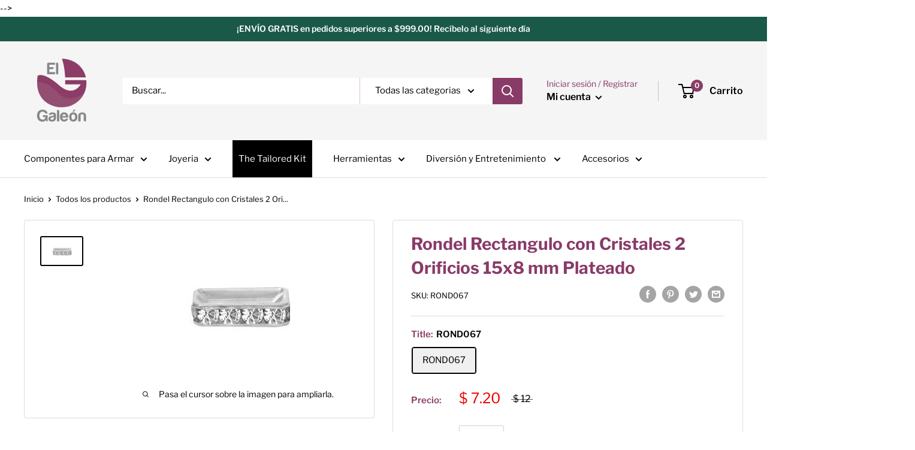

--- FILE ---
content_type: text/html; charset=utf-8
request_url: https://elgaleon.com.mx/products/rondel-rectangulo-con-cristales-2-orificios-15x8-mm-plateado
body_size: 33193
content:
<!doctype html>

<html class="no-js" lang="es">
  <head>
  
    <!-- Google Tag Manager -->
<script>(function(w,d,s,l,i){w[l]=w[l]||[];w[l].push({'gtm.start':
new Date().getTime(),event:'gtm.js'});var f=d.getElementsByTagName(s)[0],
j=d.createElement(s),dl=l!='dataLayer'?'&l='+l:'';j.async=true;j.src=
'https://www.googletagmanager.com/gtm.js?id='+i+dl;f.parentNode.insertBefore(j,f);
})(window,document,'script','dataLayer','GTM-NFHTR9K');</script>
<!-- End Google Tag Manager -->
    <!-- Global site tag (gtag.js) - Google Analytics -->
<script async src="https://www.googletagmanager.com/gtag/js?id=UA-2061815-1"></script>
<script>
  window.dataLayer = window.dataLayer || [];
  function gtag(){dataLayer.push(arguments);}
  gtag('js', new Date());

  gtag('config', 'UA-2061815-1');
</script>
  
<meta name="google-site-verification" content="y5NoUOyCtQFtVEaWsinaLLIG9c4FIq-1tBe7KKkj2HI" />        
<meta property="og:locale" content="es_MX"/>
<meta property="og:url" content="https://elgaleon.com.mx/"/ >
<meta property="og:title" content="El Galeón" />
<meta property="og:type" content="website" />
<meta property="og:description" content="VENTA DE MAYOREO Y MENUDEO DECOMPONENTES PARA  BISUTERIA, ACCESORIOS Y JOYERÍA." />
<meta property="og:image" content="https://cdn.shopify.com/s/files/1/0467/3558/9525/files/El_Galeon_125x@2x.png?v=1598304140" />
<meta property="og:image:secure_url" content="https://cdn.shopify.com/s/files/1/0467/3558/9525/files/El_Galeon_125x@2x.png?v=1598304140" />
<meta property="og:image:width" content="250" />
<meta property="og:image:height" content="250" />
<meta property="og:image:alt" content="El Galeón, Bisutería" />
    
    
<meta property="og:locale" content="es_MX">
<meta property="og:url" content="https://elgaleon.com.mx/">
<meta property="og:title" content="EL GALEÓN.">
<meta property="og:type" content="website">
<meta property="og:description" content="VENTA DE MAYOREO Y MENUDEO DECOMPONENTES PARA  BISUTERIA, ACCESORIOS Y JOYERÍA.">
<meta property="og:image" content="https://www.instagram.com/p/CUnGPPFteNY"/>
<meta property="og:image:secure_url" content="https://www.instagram.com/p/CUnGPPFteNY/"/>
<meta property="og:image:width" content="313" />
<meta property="og:image:height" content="359" />
<meta property="og:image:alt" content="el galeon, Galeon"/>
<meta name="geo.region" content="MX" />
<meta name="geo.placename" content="Nuevo Leon"/>
<meta name="geo.position" content="25.681246360859166, -100.36521844489683" />
<meta name="ICBM" content="25.681246360859166, -100.36521844489683" />
<script type="application/ld+json">
    {
        "@context": "https://schema.org",
        "@type": "ProfessionalService",
        "name": "ElGaleon",
        "image": "https://www.instagram.com/p/CUnGPPFteNY",
        "@id": "",
        "url": "https://elgaleon.com.mx/",
        "sameAs": [
            "https://www.facebook.com/ElGaleon.Bisuteria.Fina",
            "https://www.instagram.com/elgaleon.mx/"
        ],

	"contactPoint": {
        "@type": "ContactPoint",
        "telephone": "8111336430",
        "contactType": "Sales contact"
  	},

        "address": {
            "@type": "PostalAddress",
            "streetAddress": "CAMINO DE LOS ZENZONTLES 318",
            "addressLocality": "COL. SAN JEMO",
	    "addressRegion": "Nuevo Leon",
            "postalCode": "64630",
            "addressCountry": "MX"
        },
        "geo": {
            "@type": "GeoCoordinates",
            "latitude": 25.681246360859166,
            "longitude": -100.36521844489683
        },
        "openingHoursSpecification": [{
            "@type": "OpeningHoursSpecification",
            "dayOfWeek": [
                "Monday",
                "Tuesday",
                "Wednesday",
                "Thursday",
                "Friday",
		"Saturday"
            ],
            "opens": "09:00",
            "closes": "18:30"
        }]
    }
</script>
                                                         
    <meta charset="utf-8">
    <meta name="viewport" content="width=device-width, initial-scale=1.0, height=device-height, minimum-scale=1.0, maximum-scale=1.0">
    <meta name="theme-color" content="#000000">
    <meta name="p:domain_verify" content="7c3113e8dcd8b988d5dd9d4b2c981a20"/><title>Componentes para Armar Metales Rondeles
</title><meta name="description" content="ROND067 Rondel Rectangulo con Cristales 2 Orificios 15x8 mm Plateado Componentes para Armar"><link rel="canonical" href="https://elgaleon.com.mx/products/rondel-rectangulo-con-cristales-2-orificios-15x8-mm-plateado"><link rel="shortcut icon" href="//elgaleon.com.mx/cdn/shop/files/Isotipo_mini_para_pestana_de_pagina_96x96.png?v=1614324367" type="image/png"><link rel="preload" as="style" href="//elgaleon.com.mx/cdn/shop/t/2/assets/theme.css?v=76964217876999123991643153652">
    <link rel="preconnect" href="https://cdn.shopify.com">
    <link rel="preconnect" href="https://fonts.shopifycdn.com">
    <link rel="dns-prefetch" href="https://productreviews.shopifycdn.com">
    <link rel="dns-prefetch" href="https://ajax.googleapis.com">
    <link rel="dns-prefetch" href="https://maps.googleapis.com">
    <link rel="dns-prefetch" href="https://maps.gstatic.com">

    <meta property="og:type" content="product">
  <meta property="og:title" content="Rondel Rectangulo con Cristales 2 Orificios 15x8 mm Plateado"><meta property="og:image" content="http://elgaleon.com.mx/cdn/shop/products/ROND067_Componentes_de_Metal_Rondel_Rectangulo_2_Orificios.jpeg?v=1632976876">
    <meta property="og:image:secure_url" content="https://elgaleon.com.mx/cdn/shop/products/ROND067_Componentes_de_Metal_Rondel_Rectangulo_2_Orificios.jpeg?v=1632976876">
    <meta property="og:image:width" content="340">
    <meta property="og:image:height" content="221"><meta property="product:price:amount" content="7.20">
  <meta property="product:price:currency" content="MXN"><meta property="og:description" content="ROND067 Rondel Rectangulo con Cristales 2 Orificios 15x8 mm Plateado Componentes para Armar"><meta property="og:url" content="https://elgaleon.com.mx/products/rondel-rectangulo-con-cristales-2-orificios-15x8-mm-plateado">
<meta property="og:site_name" content="El Galeon Online"><meta name="twitter:card" content="summary"><meta name="twitter:title" content="Rondel Rectangulo con Cristales 2 Orificios 15x8 mm Plateado">
  <meta name="twitter:description" content="Rondel Rectangulo con Cristales 2 Orificios 15x8 mm PlateadoMedida: 15x8 mmEmpaque: 10PzasPiezas por empaque: 10">
  <meta name="twitter:image" content="https://elgaleon.com.mx/cdn/shop/products/ROND067_Componentes_de_Metal_Rondel_Rectangulo_2_Orificios_600x600_crop_center.jpeg?v=1632976876">
    <link rel="preload" href="//elgaleon.com.mx/cdn/fonts/libre_franklin/librefranklin_n7.6739620624550b8695d0cc23f92ffd46eb51c7a3.woff2" as="font" type="font/woff2" crossorigin>
<link rel="preload" href="//elgaleon.com.mx/cdn/fonts/libre_franklin/librefranklin_n4.a9b0508e1ffb743a0fd6d0614768959c54a27d86.woff2" as="font" type="font/woff2" crossorigin>
<link rel="preload" href="//elgaleon.com.mx/cdn/shop/t/2/assets/font-theme-star.woff2?v=176977276741202493121598295903" as="font" type="font/woff2" crossorigin><link rel="preload" href="//elgaleon.com.mx/cdn/fonts/libre_franklin/librefranklin_i7.5cd0952dea701f27d5d0eb294c01347335232ef2.woff2" as="font" type="font/woff2" crossorigin><link rel="preload" href="//elgaleon.com.mx/cdn/fonts/libre_franklin/librefranklin_n7.6739620624550b8695d0cc23f92ffd46eb51c7a3.woff2" as="font" type="font/woff2" crossorigin><link rel="preload" href="//elgaleon.com.mx/cdn/fonts/libre_franklin/librefranklin_i4.5cee60cade760b32c7b489f9d561e97341909d7c.woff2" as="font" type="font/woff2" crossorigin><link rel="preload" href="//elgaleon.com.mx/cdn/fonts/libre_franklin/librefranklin_i7.5cd0952dea701f27d5d0eb294c01347335232ef2.woff2" as="font" type="font/woff2" crossorigin><link rel="preload" href="//elgaleon.com.mx/cdn/fonts/libre_franklin/librefranklin_n6.c976b0b721ea92417572301ef17640150832a2b9.woff2" as="font" type="font/woff2" crossorigin><style>
  /* We load the font used for the integration with Shopify Reviews to load our own stars */
  @font-face {
    font-family: "font-theme-star";
    src: url(//elgaleon.com.mx/cdn/shop/t/2/assets/font-theme-star.eot?v=178649971611478077551598295902);
    src: url(//elgaleon.com.mx/cdn/shop/t/2/assets/font-theme-star.eot?%23iefix&v=178649971611478077551598295902) format("embedded-opentype"), url(//elgaleon.com.mx/cdn/shop/t/2/assets/font-theme-star.woff2?v=176977276741202493121598295903) format("woff2"), url(//elgaleon.com.mx/cdn/shop/t/2/assets/font-theme-star.ttf?v=17527569363257290761598295902) format("truetype");
    font-weight: normal;
    font-style: normal;
    font-display: fallback;
  }

  @font-face {
  font-family: "Libre Franklin";
  font-weight: 700;
  font-style: normal;
  font-display: fallback;
  src: url("//elgaleon.com.mx/cdn/fonts/libre_franklin/librefranklin_n7.6739620624550b8695d0cc23f92ffd46eb51c7a3.woff2") format("woff2"),
       url("//elgaleon.com.mx/cdn/fonts/libre_franklin/librefranklin_n7.7cebc205621b23b061b803310af0ad39921ae57d.woff") format("woff");
}

  @font-face {
  font-family: "Libre Franklin";
  font-weight: 400;
  font-style: normal;
  font-display: fallback;
  src: url("//elgaleon.com.mx/cdn/fonts/libre_franklin/librefranklin_n4.a9b0508e1ffb743a0fd6d0614768959c54a27d86.woff2") format("woff2"),
       url("//elgaleon.com.mx/cdn/fonts/libre_franklin/librefranklin_n4.948f6f27caf8552b1a9560176e3f14eeb2c6f202.woff") format("woff");
}

@font-face {
  font-family: "Libre Franklin";
  font-weight: 600;
  font-style: normal;
  font-display: fallback;
  src: url("//elgaleon.com.mx/cdn/fonts/libre_franklin/librefranklin_n6.c976b0b721ea92417572301ef17640150832a2b9.woff2") format("woff2"),
       url("//elgaleon.com.mx/cdn/fonts/libre_franklin/librefranklin_n6.bb41783c980fb0a0dad0f0403cbcc7159efe6030.woff") format("woff");
}

@font-face {
  font-family: "Libre Franklin";
  font-weight: 700;
  font-style: italic;
  font-display: fallback;
  src: url("//elgaleon.com.mx/cdn/fonts/libre_franklin/librefranklin_i7.5cd0952dea701f27d5d0eb294c01347335232ef2.woff2") format("woff2"),
       url("//elgaleon.com.mx/cdn/fonts/libre_franklin/librefranklin_i7.41af936a1cd17668e4e060c6e0ad838ccf133ddd.woff") format("woff");
}


  @font-face {
  font-family: "Libre Franklin";
  font-weight: 700;
  font-style: normal;
  font-display: fallback;
  src: url("//elgaleon.com.mx/cdn/fonts/libre_franklin/librefranklin_n7.6739620624550b8695d0cc23f92ffd46eb51c7a3.woff2") format("woff2"),
       url("//elgaleon.com.mx/cdn/fonts/libre_franklin/librefranklin_n7.7cebc205621b23b061b803310af0ad39921ae57d.woff") format("woff");
}

  @font-face {
  font-family: "Libre Franklin";
  font-weight: 400;
  font-style: italic;
  font-display: fallback;
  src: url("//elgaleon.com.mx/cdn/fonts/libre_franklin/librefranklin_i4.5cee60cade760b32c7b489f9d561e97341909d7c.woff2") format("woff2"),
       url("//elgaleon.com.mx/cdn/fonts/libre_franklin/librefranklin_i4.2f9ee939c2cc82522dfb62e1a084861f9beeb411.woff") format("woff");
}

  @font-face {
  font-family: "Libre Franklin";
  font-weight: 700;
  font-style: italic;
  font-display: fallback;
  src: url("//elgaleon.com.mx/cdn/fonts/libre_franklin/librefranklin_i7.5cd0952dea701f27d5d0eb294c01347335232ef2.woff2") format("woff2"),
       url("//elgaleon.com.mx/cdn/fonts/libre_franklin/librefranklin_i7.41af936a1cd17668e4e060c6e0ad838ccf133ddd.woff") format("woff");
}


  :root {
    --default-text-font-size : 15px;
    --base-text-font-size    : 15px;
    --heading-font-family    : "Libre Franklin", sans-serif;
    --heading-font-weight    : 700;
    --heading-font-style     : normal;
    --text-font-family       : "Libre Franklin", sans-serif;
    --text-font-weight       : 400;
    --text-font-style        : normal;
    --text-font-bolder-weight: 600;
    --text-link-decoration   : underline;

    --text-color               : #000000;
    --text-color-rgb           : 0, 0, 0;
    --heading-color            : #893b67;
    --border-color             : #dddddd;
    --border-color-rgb         : 221, 221, 221;
    --form-border-color        : #d0d0d0;
    --accent-color             : #000000;
    --accent-color-rgb         : 0, 0, 0;
    --link-color               : #000000;
    --link-color-hover         : #000000;
    --background               : #ffffff;
    --secondary-background     : #ffffff;
    --secondary-background-rgb : 255, 255, 255;
    --accent-background        : rgba(0, 0, 0, 0.08);

    --error-color       : #ff0000;
    --error-background  : rgba(255, 0, 0, 0.07);
    --success-color     : #00aa00;
    --success-background: rgba(0, 170, 0, 0.11);

    --primary-button-background      : #1a5948;
    --primary-button-background-rgb  : 26, 89, 72;
    --primary-button-text-color      : #ffffff;
    --secondary-button-background    : #1a5948;
    --secondary-button-background-rgb: 26, 89, 72;
    --secondary-button-text-color    : #ffffff;

    --header-background      : #f5f5f5;
    --header-text-color      : #000000;
    --header-light-text-color: #893b67;
    --header-border-color    : rgba(137, 59, 103, 0.3);
    --header-accent-color    : #893b67;

    --flickity-arrow-color: #aaaaaa;--product-on-sale-accent           : #ee0000;
    --product-on-sale-accent-rgb       : 238, 0, 0;
    --product-on-sale-color            : #ffffff;
    --product-in-stock-color           : #008a00;
    --product-low-stock-color          : #ee0000;
    --product-sold-out-color           : #8a9297;
    --product-custom-label-1-background: #008a00;
    --product-custom-label-1-color     : #ffffff;
    --product-custom-label-2-background: #00a500;
    --product-custom-label-2-color     : #ffffff;
    --product-review-star-color        : #ffbd00;

    --mobile-container-gutter : 20px;
    --desktop-container-gutter: 40px;
  }
</style>

<script>
  // IE11 does not have support for CSS variables, so we have to polyfill them
  if (!(((window || {}).CSS || {}).supports && window.CSS.supports('(--a: 0)'))) {
    const script = document.createElement('script');
    script.type = 'text/javascript';
    script.src = 'https://cdn.jsdelivr.net/npm/css-vars-ponyfill@2';
    script.onload = function() {
      cssVars({});
    };

    document.getElementsByTagName('head')[0].appendChild(script);
  }
</script>

    <script>window.performance && window.performance.mark && window.performance.mark('shopify.content_for_header.start');</script><meta name="google-site-verification" content="Qh6K4TC8ZTfQT-xFbuuwfFdRJZCM3OkLQtbpiKIIxwg">
<meta name="facebook-domain-verification" content="lbycywlo3tgqcms2ct718nokohsv66">
<meta id="shopify-digital-wallet" name="shopify-digital-wallet" content="/46735589525/digital_wallets/dialog">
<link rel="alternate" type="application/json+oembed" href="https://elgaleon.com.mx/products/rondel-rectangulo-con-cristales-2-orificios-15x8-mm-plateado.oembed">
<script async="async" src="/checkouts/internal/preloads.js?locale=es-MX"></script>
<script id="shopify-features" type="application/json">{"accessToken":"15d47ef8cef1b0fc4f18328f6d1245b0","betas":["rich-media-storefront-analytics"],"domain":"elgaleon.com.mx","predictiveSearch":true,"shopId":46735589525,"locale":"es"}</script>
<script>var Shopify = Shopify || {};
Shopify.shop = "el-galeon-online.myshopify.com";
Shopify.locale = "es";
Shopify.currency = {"active":"MXN","rate":"1.0"};
Shopify.country = "MX";
Shopify.theme = {"name":"Warehouse","id":109471531157,"schema_name":"Warehouse","schema_version":"1.10.0","theme_store_id":871,"role":"main"};
Shopify.theme.handle = "null";
Shopify.theme.style = {"id":null,"handle":null};
Shopify.cdnHost = "elgaleon.com.mx/cdn";
Shopify.routes = Shopify.routes || {};
Shopify.routes.root = "/";</script>
<script type="module">!function(o){(o.Shopify=o.Shopify||{}).modules=!0}(window);</script>
<script>!function(o){function n(){var o=[];function n(){o.push(Array.prototype.slice.apply(arguments))}return n.q=o,n}var t=o.Shopify=o.Shopify||{};t.loadFeatures=n(),t.autoloadFeatures=n()}(window);</script>
<script id="shop-js-analytics" type="application/json">{"pageType":"product"}</script>
<script defer="defer" async type="module" src="//elgaleon.com.mx/cdn/shopifycloud/shop-js/modules/v2/client.init-shop-cart-sync_-aut3ZVe.es.esm.js"></script>
<script defer="defer" async type="module" src="//elgaleon.com.mx/cdn/shopifycloud/shop-js/modules/v2/chunk.common_jR-HGkUL.esm.js"></script>
<script type="module">
  await import("//elgaleon.com.mx/cdn/shopifycloud/shop-js/modules/v2/client.init-shop-cart-sync_-aut3ZVe.es.esm.js");
await import("//elgaleon.com.mx/cdn/shopifycloud/shop-js/modules/v2/chunk.common_jR-HGkUL.esm.js");

  window.Shopify.SignInWithShop?.initShopCartSync?.({"fedCMEnabled":true,"windoidEnabled":true});

</script>
<script>(function() {
  var isLoaded = false;
  function asyncLoad() {
    if (isLoaded) return;
    isLoaded = true;
    var urls = ["https:\/\/s3.amazonaws.com\/conektaapi\/v1.0.0\/js\/conekta_shopify.js?shop=el-galeon-online.myshopify.com","https:\/\/cdn.shopify.com\/s\/files\/1\/0683\/1371\/0892\/files\/splmn-shopify-prod-August-31.min.js?v=1693985059\u0026shop=el-galeon-online.myshopify.com","https:\/\/call.chatra.io\/shopify?chatraId=6BZS8rwwkfsemsKxC\u0026shop=el-galeon-online.myshopify.com"];
    for (var i = 0; i < urls.length; i++) {
      var s = document.createElement('script');
      s.type = 'text/javascript';
      s.async = true;
      s.src = urls[i];
      var x = document.getElementsByTagName('script')[0];
      x.parentNode.insertBefore(s, x);
    }
  };
  if(window.attachEvent) {
    window.attachEvent('onload', asyncLoad);
  } else {
    window.addEventListener('load', asyncLoad, false);
  }
})();</script>
<script id="__st">var __st={"a":46735589525,"offset":-21600,"reqid":"a6ab2d10-0b5b-4e81-9ce6-b295d10c2fc1-1769011290","pageurl":"elgaleon.com.mx\/products\/rondel-rectangulo-con-cristales-2-orificios-15x8-mm-plateado","u":"c5daf9bcc1f1","p":"product","rtyp":"product","rid":5731267084437};</script>
<script>window.ShopifyPaypalV4VisibilityTracking = true;</script>
<script id="captcha-bootstrap">!function(){'use strict';const t='contact',e='account',n='new_comment',o=[[t,t],['blogs',n],['comments',n],[t,'customer']],c=[[e,'customer_login'],[e,'guest_login'],[e,'recover_customer_password'],[e,'create_customer']],r=t=>t.map((([t,e])=>`form[action*='/${t}']:not([data-nocaptcha='true']) input[name='form_type'][value='${e}']`)).join(','),a=t=>()=>t?[...document.querySelectorAll(t)].map((t=>t.form)):[];function s(){const t=[...o],e=r(t);return a(e)}const i='password',u='form_key',d=['recaptcha-v3-token','g-recaptcha-response','h-captcha-response',i],f=()=>{try{return window.sessionStorage}catch{return}},m='__shopify_v',_=t=>t.elements[u];function p(t,e,n=!1){try{const o=window.sessionStorage,c=JSON.parse(o.getItem(e)),{data:r}=function(t){const{data:e,action:n}=t;return t[m]||n?{data:e,action:n}:{data:t,action:n}}(c);for(const[e,n]of Object.entries(r))t.elements[e]&&(t.elements[e].value=n);n&&o.removeItem(e)}catch(o){console.error('form repopulation failed',{error:o})}}const l='form_type',E='cptcha';function T(t){t.dataset[E]=!0}const w=window,h=w.document,L='Shopify',v='ce_forms',y='captcha';let A=!1;((t,e)=>{const n=(g='f06e6c50-85a8-45c8-87d0-21a2b65856fe',I='https://cdn.shopify.com/shopifycloud/storefront-forms-hcaptcha/ce_storefront_forms_captcha_hcaptcha.v1.5.2.iife.js',D={infoText:'Protegido por hCaptcha',privacyText:'Privacidad',termsText:'Términos'},(t,e,n)=>{const o=w[L][v],c=o.bindForm;if(c)return c(t,g,e,D).then(n);var r;o.q.push([[t,g,e,D],n]),r=I,A||(h.body.append(Object.assign(h.createElement('script'),{id:'captcha-provider',async:!0,src:r})),A=!0)});var g,I,D;w[L]=w[L]||{},w[L][v]=w[L][v]||{},w[L][v].q=[],w[L][y]=w[L][y]||{},w[L][y].protect=function(t,e){n(t,void 0,e),T(t)},Object.freeze(w[L][y]),function(t,e,n,w,h,L){const[v,y,A,g]=function(t,e,n){const i=e?o:[],u=t?c:[],d=[...i,...u],f=r(d),m=r(i),_=r(d.filter((([t,e])=>n.includes(e))));return[a(f),a(m),a(_),s()]}(w,h,L),I=t=>{const e=t.target;return e instanceof HTMLFormElement?e:e&&e.form},D=t=>v().includes(t);t.addEventListener('submit',(t=>{const e=I(t);if(!e)return;const n=D(e)&&!e.dataset.hcaptchaBound&&!e.dataset.recaptchaBound,o=_(e),c=g().includes(e)&&(!o||!o.value);(n||c)&&t.preventDefault(),c&&!n&&(function(t){try{if(!f())return;!function(t){const e=f();if(!e)return;const n=_(t);if(!n)return;const o=n.value;o&&e.removeItem(o)}(t);const e=Array.from(Array(32),(()=>Math.random().toString(36)[2])).join('');!function(t,e){_(t)||t.append(Object.assign(document.createElement('input'),{type:'hidden',name:u})),t.elements[u].value=e}(t,e),function(t,e){const n=f();if(!n)return;const o=[...t.querySelectorAll(`input[type='${i}']`)].map((({name:t})=>t)),c=[...d,...o],r={};for(const[a,s]of new FormData(t).entries())c.includes(a)||(r[a]=s);n.setItem(e,JSON.stringify({[m]:1,action:t.action,data:r}))}(t,e)}catch(e){console.error('failed to persist form',e)}}(e),e.submit())}));const S=(t,e)=>{t&&!t.dataset[E]&&(n(t,e.some((e=>e===t))),T(t))};for(const o of['focusin','change'])t.addEventListener(o,(t=>{const e=I(t);D(e)&&S(e,y())}));const B=e.get('form_key'),M=e.get(l),P=B&&M;t.addEventListener('DOMContentLoaded',(()=>{const t=y();if(P)for(const e of t)e.elements[l].value===M&&p(e,B);[...new Set([...A(),...v().filter((t=>'true'===t.dataset.shopifyCaptcha))])].forEach((e=>S(e,t)))}))}(h,new URLSearchParams(w.location.search),n,t,e,['guest_login'])})(!0,!0)}();</script>
<script integrity="sha256-4kQ18oKyAcykRKYeNunJcIwy7WH5gtpwJnB7kiuLZ1E=" data-source-attribution="shopify.loadfeatures" defer="defer" src="//elgaleon.com.mx/cdn/shopifycloud/storefront/assets/storefront/load_feature-a0a9edcb.js" crossorigin="anonymous"></script>
<script data-source-attribution="shopify.dynamic_checkout.dynamic.init">var Shopify=Shopify||{};Shopify.PaymentButton=Shopify.PaymentButton||{isStorefrontPortableWallets:!0,init:function(){window.Shopify.PaymentButton.init=function(){};var t=document.createElement("script");t.src="https://elgaleon.com.mx/cdn/shopifycloud/portable-wallets/latest/portable-wallets.es.js",t.type="module",document.head.appendChild(t)}};
</script>
<script data-source-attribution="shopify.dynamic_checkout.buyer_consent">
  function portableWalletsHideBuyerConsent(e){var t=document.getElementById("shopify-buyer-consent"),n=document.getElementById("shopify-subscription-policy-button");t&&n&&(t.classList.add("hidden"),t.setAttribute("aria-hidden","true"),n.removeEventListener("click",e))}function portableWalletsShowBuyerConsent(e){var t=document.getElementById("shopify-buyer-consent"),n=document.getElementById("shopify-subscription-policy-button");t&&n&&(t.classList.remove("hidden"),t.removeAttribute("aria-hidden"),n.addEventListener("click",e))}window.Shopify?.PaymentButton&&(window.Shopify.PaymentButton.hideBuyerConsent=portableWalletsHideBuyerConsent,window.Shopify.PaymentButton.showBuyerConsent=portableWalletsShowBuyerConsent);
</script>
<script data-source-attribution="shopify.dynamic_checkout.cart.bootstrap">document.addEventListener("DOMContentLoaded",(function(){function t(){return document.querySelector("shopify-accelerated-checkout-cart, shopify-accelerated-checkout")}if(t())Shopify.PaymentButton.init();else{new MutationObserver((function(e,n){t()&&(Shopify.PaymentButton.init(),n.disconnect())})).observe(document.body,{childList:!0,subtree:!0})}}));
</script>

<script>window.performance && window.performance.mark && window.performance.mark('shopify.content_for_header.end');</script>

    <link rel="stylesheet" href="//elgaleon.com.mx/cdn/shop/t/2/assets/theme.css?v=76964217876999123991643153652">

    
  <script type="application/ld+json">
  {
    "@context": "http://schema.org",
    "@type": "Product",
    "offers": [{
          "@type": "Offer",
          "name": "ROND067",
          "availability":"https://schema.org/InStock",
          "price": 7.2,
          "priceCurrency": "MXN",
          "priceValidUntil": "2026-01-31","sku": "ROND067","url": "/products/rondel-rectangulo-con-cristales-2-orificios-15x8-mm-plateado?variant=36318423810197"
        }
],
    "brand": {
      "name": "El Galeon"
    },
    "name": "Rondel Rectangulo con Cristales 2 Orificios 15x8 mm Plateado",
    "description": "Rondel Rectangulo con Cristales 2 Orificios 15x8 mm PlateadoMedida: 15x8 mmEmpaque: 10PzasPiezas por empaque: 10",
    "category": "Componentes",
    "url": "/products/rondel-rectangulo-con-cristales-2-orificios-15x8-mm-plateado/products/rondel-rectangulo-con-cristales-2-orificios-15x8-mm-plateado",
    "sku": "ROND067",
    "image": {
      "@type": "ImageObject",
      "url": "https://elgaleon.com.mx/cdn/shop/products/ROND067_Componentes_de_Metal_Rondel_Rectangulo_2_Orificios_1024x.jpeg?v=1632976876",
      "image": "https://elgaleon.com.mx/cdn/shop/products/ROND067_Componentes_de_Metal_Rondel_Rectangulo_2_Orificios_1024x.jpeg?v=1632976876",
      "name": "Rondel Rectangulo con Cristales 2 Orificios 15x8 mm Plateado",
      "width": "1024",
      "height": "1024"
    }
  }
  </script>



  <script type="application/ld+json">
  {
    "@context": "http://schema.org",
    "@type": "BreadcrumbList",
  "itemListElement": [{
      "@type": "ListItem",
      "position": 1,
      "name": "Inicio",
      "item": "https://elgaleon.com.mx"
    },{
          "@type": "ListItem",
          "position": 2,
          "name": "Rondel Rectangulo con Cristales 2 Orificios 15x8 mm Plateado",
          "item": "https://elgaleon.com.mx/products/rondel-rectangulo-con-cristales-2-orificios-15x8-mm-plateado"
        }]
  }
  </script>


    <script>
      // This allows to expose several variables to the global scope, to be used in scripts
      window.theme = {
        pageType: "product",
        cartCount: 0,
        moneyFormat: "$ {{amount}}",
        moneyWithCurrencyFormat: "$ {{amount}} MXN",
        showDiscount: false,
        discountMode: "percentage",
        searchMode: "product,article",
        cartType: "drawer"
      };

      window.routes = {
        rootUrl: "\/",
        cartUrl: "\/cart",
        cartAddUrl: "\/cart\/add",
        cartChangeUrl: "\/cart\/change",
        searchUrl: "\/search",
        productRecommendationsUrl: "\/recommendations\/products"
      };

      window.languages = {
        collectionOnSaleLabel: "Ahorrar {{savings}}",
        productFormUnavailable: "No disponible",
        productFormAddToCart: "Añadir al carrito",
        productFormSoldOut: "Agotado",
        shippingEstimatorNoResults: "No se pudo encontrar envío para su dirección.",
        shippingEstimatorOneResult: "Hay una tarifa de envío para su dirección :",
        shippingEstimatorMultipleResults: "Hay {{count}} tarifas de envío para su dirección :",
        shippingEstimatorErrors: "Hay algunos errores :"
      };

      window.lazySizesConfig = {
        loadHidden: false,
        hFac: 0.8,
        expFactor: 3,
        customMedia: {
          '--phone': '(max-width: 640px)',
          '--tablet': '(min-width: 641px) and (max-width: 1023px)',
          '--lap': '(min-width: 1024px)'
        }
      };

      document.documentElement.className = document.documentElement.className.replace('no-js', 'js');
    </script><script src="//polyfill-fastly.net/v3/polyfill.min.js?unknown=polyfill&features=fetch,Element.prototype.closest,Element.prototype.matches,Element.prototype.remove,Element.prototype.classList,Array.prototype.includes,Array.prototype.fill,String.prototype.includes,String.prototype.padStart,Object.assign,CustomEvent,Intl,URL,DOMTokenList,IntersectionObserver,IntersectionObserverEntry" defer></script>
    <script src="//elgaleon.com.mx/cdn/shop/t/2/assets/theme.min.js?v=66670816423107653411598295905" defer></script>
    <script src="//elgaleon.com.mx/cdn/shop/t/2/assets/custom.js?v=90373254691674712701598295901" defer></script><script>
        (function () {
          window.onpageshow = function() {
            // We force re-freshing the cart content onpageshow, as most browsers will serve a cache copy when hitting the
            // back button, which cause staled data
            document.documentElement.dispatchEvent(new CustomEvent('cart:refresh', {
              bubbles: true,
              detail: {scrollToTop: false}
            }));
          };
        })();
      </script><!-- Start Alexa Certify Javascript -->
    <!--
    <script type="text/javascript">
      _atrk_opts = { atrk_acct:"jhgvv1ah9W20em", domain:"elgaleon.com.mx",dynamic: true};
      (function() { var as = document.createElement('script'); as.type = 'text/javascript'; as.async = true; as.src = "https://certify-js.alexametrics.com/atrk.js"; var s = document.getElementsByTagName('script')[0];s.parentNode.insertBefore(as, s); })();
    </script>
    <noscript><img src="https://certify.alexametrics.com/atrk.gif?account=jhgvv1ah9W20em" style="display:none" height="1" width="1" alt="" /></noscript>
    <!-- End Alexa Certify Javascript -->  
  <link href="https://monorail-edge.shopifysvc.com" rel="dns-prefetch">
<script>(function(){if ("sendBeacon" in navigator && "performance" in window) {try {var session_token_from_headers = performance.getEntriesByType('navigation')[0].serverTiming.find(x => x.name == '_s').description;} catch {var session_token_from_headers = undefined;}var session_cookie_matches = document.cookie.match(/_shopify_s=([^;]*)/);var session_token_from_cookie = session_cookie_matches && session_cookie_matches.length === 2 ? session_cookie_matches[1] : "";var session_token = session_token_from_headers || session_token_from_cookie || "";function handle_abandonment_event(e) {var entries = performance.getEntries().filter(function(entry) {return /monorail-edge.shopifysvc.com/.test(entry.name);});if (!window.abandonment_tracked && entries.length === 0) {window.abandonment_tracked = true;var currentMs = Date.now();var navigation_start = performance.timing.navigationStart;var payload = {shop_id: 46735589525,url: window.location.href,navigation_start,duration: currentMs - navigation_start,session_token,page_type: "product"};window.navigator.sendBeacon("https://monorail-edge.shopifysvc.com/v1/produce", JSON.stringify({schema_id: "online_store_buyer_site_abandonment/1.1",payload: payload,metadata: {event_created_at_ms: currentMs,event_sent_at_ms: currentMs}}));}}window.addEventListener('pagehide', handle_abandonment_event);}}());</script>
<script id="web-pixels-manager-setup">(function e(e,d,r,n,o){if(void 0===o&&(o={}),!Boolean(null===(a=null===(i=window.Shopify)||void 0===i?void 0:i.analytics)||void 0===a?void 0:a.replayQueue)){var i,a;window.Shopify=window.Shopify||{};var t=window.Shopify;t.analytics=t.analytics||{};var s=t.analytics;s.replayQueue=[],s.publish=function(e,d,r){return s.replayQueue.push([e,d,r]),!0};try{self.performance.mark("wpm:start")}catch(e){}var l=function(){var e={modern:/Edge?\/(1{2}[4-9]|1[2-9]\d|[2-9]\d{2}|\d{4,})\.\d+(\.\d+|)|Firefox\/(1{2}[4-9]|1[2-9]\d|[2-9]\d{2}|\d{4,})\.\d+(\.\d+|)|Chrom(ium|e)\/(9{2}|\d{3,})\.\d+(\.\d+|)|(Maci|X1{2}).+ Version\/(15\.\d+|(1[6-9]|[2-9]\d|\d{3,})\.\d+)([,.]\d+|)( \(\w+\)|)( Mobile\/\w+|) Safari\/|Chrome.+OPR\/(9{2}|\d{3,})\.\d+\.\d+|(CPU[ +]OS|iPhone[ +]OS|CPU[ +]iPhone|CPU IPhone OS|CPU iPad OS)[ +]+(15[._]\d+|(1[6-9]|[2-9]\d|\d{3,})[._]\d+)([._]\d+|)|Android:?[ /-](13[3-9]|1[4-9]\d|[2-9]\d{2}|\d{4,})(\.\d+|)(\.\d+|)|Android.+Firefox\/(13[5-9]|1[4-9]\d|[2-9]\d{2}|\d{4,})\.\d+(\.\d+|)|Android.+Chrom(ium|e)\/(13[3-9]|1[4-9]\d|[2-9]\d{2}|\d{4,})\.\d+(\.\d+|)|SamsungBrowser\/([2-9]\d|\d{3,})\.\d+/,legacy:/Edge?\/(1[6-9]|[2-9]\d|\d{3,})\.\d+(\.\d+|)|Firefox\/(5[4-9]|[6-9]\d|\d{3,})\.\d+(\.\d+|)|Chrom(ium|e)\/(5[1-9]|[6-9]\d|\d{3,})\.\d+(\.\d+|)([\d.]+$|.*Safari\/(?![\d.]+ Edge\/[\d.]+$))|(Maci|X1{2}).+ Version\/(10\.\d+|(1[1-9]|[2-9]\d|\d{3,})\.\d+)([,.]\d+|)( \(\w+\)|)( Mobile\/\w+|) Safari\/|Chrome.+OPR\/(3[89]|[4-9]\d|\d{3,})\.\d+\.\d+|(CPU[ +]OS|iPhone[ +]OS|CPU[ +]iPhone|CPU IPhone OS|CPU iPad OS)[ +]+(10[._]\d+|(1[1-9]|[2-9]\d|\d{3,})[._]\d+)([._]\d+|)|Android:?[ /-](13[3-9]|1[4-9]\d|[2-9]\d{2}|\d{4,})(\.\d+|)(\.\d+|)|Mobile Safari.+OPR\/([89]\d|\d{3,})\.\d+\.\d+|Android.+Firefox\/(13[5-9]|1[4-9]\d|[2-9]\d{2}|\d{4,})\.\d+(\.\d+|)|Android.+Chrom(ium|e)\/(13[3-9]|1[4-9]\d|[2-9]\d{2}|\d{4,})\.\d+(\.\d+|)|Android.+(UC? ?Browser|UCWEB|U3)[ /]?(15\.([5-9]|\d{2,})|(1[6-9]|[2-9]\d|\d{3,})\.\d+)\.\d+|SamsungBrowser\/(5\.\d+|([6-9]|\d{2,})\.\d+)|Android.+MQ{2}Browser\/(14(\.(9|\d{2,})|)|(1[5-9]|[2-9]\d|\d{3,})(\.\d+|))(\.\d+|)|K[Aa][Ii]OS\/(3\.\d+|([4-9]|\d{2,})\.\d+)(\.\d+|)/},d=e.modern,r=e.legacy,n=navigator.userAgent;return n.match(d)?"modern":n.match(r)?"legacy":"unknown"}(),u="modern"===l?"modern":"legacy",c=(null!=n?n:{modern:"",legacy:""})[u],f=function(e){return[e.baseUrl,"/wpm","/b",e.hashVersion,"modern"===e.buildTarget?"m":"l",".js"].join("")}({baseUrl:d,hashVersion:r,buildTarget:u}),m=function(e){var d=e.version,r=e.bundleTarget,n=e.surface,o=e.pageUrl,i=e.monorailEndpoint;return{emit:function(e){var a=e.status,t=e.errorMsg,s=(new Date).getTime(),l=JSON.stringify({metadata:{event_sent_at_ms:s},events:[{schema_id:"web_pixels_manager_load/3.1",payload:{version:d,bundle_target:r,page_url:o,status:a,surface:n,error_msg:t},metadata:{event_created_at_ms:s}}]});if(!i)return console&&console.warn&&console.warn("[Web Pixels Manager] No Monorail endpoint provided, skipping logging."),!1;try{return self.navigator.sendBeacon.bind(self.navigator)(i,l)}catch(e){}var u=new XMLHttpRequest;try{return u.open("POST",i,!0),u.setRequestHeader("Content-Type","text/plain"),u.send(l),!0}catch(e){return console&&console.warn&&console.warn("[Web Pixels Manager] Got an unhandled error while logging to Monorail."),!1}}}}({version:r,bundleTarget:l,surface:e.surface,pageUrl:self.location.href,monorailEndpoint:e.monorailEndpoint});try{o.browserTarget=l,function(e){var d=e.src,r=e.async,n=void 0===r||r,o=e.onload,i=e.onerror,a=e.sri,t=e.scriptDataAttributes,s=void 0===t?{}:t,l=document.createElement("script"),u=document.querySelector("head"),c=document.querySelector("body");if(l.async=n,l.src=d,a&&(l.integrity=a,l.crossOrigin="anonymous"),s)for(var f in s)if(Object.prototype.hasOwnProperty.call(s,f))try{l.dataset[f]=s[f]}catch(e){}if(o&&l.addEventListener("load",o),i&&l.addEventListener("error",i),u)u.appendChild(l);else{if(!c)throw new Error("Did not find a head or body element to append the script");c.appendChild(l)}}({src:f,async:!0,onload:function(){if(!function(){var e,d;return Boolean(null===(d=null===(e=window.Shopify)||void 0===e?void 0:e.analytics)||void 0===d?void 0:d.initialized)}()){var d=window.webPixelsManager.init(e)||void 0;if(d){var r=window.Shopify.analytics;r.replayQueue.forEach((function(e){var r=e[0],n=e[1],o=e[2];d.publishCustomEvent(r,n,o)})),r.replayQueue=[],r.publish=d.publishCustomEvent,r.visitor=d.visitor,r.initialized=!0}}},onerror:function(){return m.emit({status:"failed",errorMsg:"".concat(f," has failed to load")})},sri:function(e){var d=/^sha384-[A-Za-z0-9+/=]+$/;return"string"==typeof e&&d.test(e)}(c)?c:"",scriptDataAttributes:o}),m.emit({status:"loading"})}catch(e){m.emit({status:"failed",errorMsg:(null==e?void 0:e.message)||"Unknown error"})}}})({shopId: 46735589525,storefrontBaseUrl: "https://elgaleon.com.mx",extensionsBaseUrl: "https://extensions.shopifycdn.com/cdn/shopifycloud/web-pixels-manager",monorailEndpoint: "https://monorail-edge.shopifysvc.com/unstable/produce_batch",surface: "storefront-renderer",enabledBetaFlags: ["2dca8a86"],webPixelsConfigList: [{"id":"512262359","configuration":"{\"config\":\"{\\\"pixel_id\\\":\\\"AW-1063599489\\\",\\\"target_country\\\":\\\"MX\\\",\\\"gtag_events\\\":[{\\\"type\\\":\\\"search\\\",\\\"action_label\\\":\\\"AW-1063599489\\\/CCO7CMm60I8DEIH7lPsD\\\"},{\\\"type\\\":\\\"begin_checkout\\\",\\\"action_label\\\":\\\"AW-1063599489\\\/8BivCMa60I8DEIH7lPsD\\\"},{\\\"type\\\":\\\"view_item\\\",\\\"action_label\\\":[\\\"AW-1063599489\\\/_tmaCMC60I8DEIH7lPsD\\\",\\\"MC-RTMRFSSXHQ\\\"]},{\\\"type\\\":\\\"purchase\\\",\\\"action_label\\\":[\\\"AW-1063599489\\\/8Jy3CL260I8DEIH7lPsD\\\",\\\"MC-RTMRFSSXHQ\\\"]},{\\\"type\\\":\\\"page_view\\\",\\\"action_label\\\":[\\\"AW-1063599489\\\/iSifCLq60I8DEIH7lPsD\\\",\\\"MC-RTMRFSSXHQ\\\"]},{\\\"type\\\":\\\"add_payment_info\\\",\\\"action_label\\\":\\\"AW-1063599489\\\/abrrCMy60I8DEIH7lPsD\\\"},{\\\"type\\\":\\\"add_to_cart\\\",\\\"action_label\\\":\\\"AW-1063599489\\\/buqaCMO60I8DEIH7lPsD\\\"}],\\\"enable_monitoring_mode\\\":false}\"}","eventPayloadVersion":"v1","runtimeContext":"OPEN","scriptVersion":"b2a88bafab3e21179ed38636efcd8a93","type":"APP","apiClientId":1780363,"privacyPurposes":[],"dataSharingAdjustments":{"protectedCustomerApprovalScopes":["read_customer_address","read_customer_email","read_customer_name","read_customer_personal_data","read_customer_phone"]}},{"id":"221216983","configuration":"{\"pixel_id\":\"317095712921211\",\"pixel_type\":\"facebook_pixel\",\"metaapp_system_user_token\":\"-\"}","eventPayloadVersion":"v1","runtimeContext":"OPEN","scriptVersion":"ca16bc87fe92b6042fbaa3acc2fbdaa6","type":"APP","apiClientId":2329312,"privacyPurposes":["ANALYTICS","MARKETING","SALE_OF_DATA"],"dataSharingAdjustments":{"protectedCustomerApprovalScopes":["read_customer_address","read_customer_email","read_customer_name","read_customer_personal_data","read_customer_phone"]}},{"id":"94601431","configuration":"{\"tagID\":\"2613041446587\"}","eventPayloadVersion":"v1","runtimeContext":"STRICT","scriptVersion":"18031546ee651571ed29edbe71a3550b","type":"APP","apiClientId":3009811,"privacyPurposes":["ANALYTICS","MARKETING","SALE_OF_DATA"],"dataSharingAdjustments":{"protectedCustomerApprovalScopes":["read_customer_address","read_customer_email","read_customer_name","read_customer_personal_data","read_customer_phone"]}},{"id":"69828823","eventPayloadVersion":"v1","runtimeContext":"LAX","scriptVersion":"1","type":"CUSTOM","privacyPurposes":["ANALYTICS"],"name":"Google Analytics tag (migrated)"},{"id":"shopify-app-pixel","configuration":"{}","eventPayloadVersion":"v1","runtimeContext":"STRICT","scriptVersion":"0450","apiClientId":"shopify-pixel","type":"APP","privacyPurposes":["ANALYTICS","MARKETING"]},{"id":"shopify-custom-pixel","eventPayloadVersion":"v1","runtimeContext":"LAX","scriptVersion":"0450","apiClientId":"shopify-pixel","type":"CUSTOM","privacyPurposes":["ANALYTICS","MARKETING"]}],isMerchantRequest: false,initData: {"shop":{"name":"El Galeon Online","paymentSettings":{"currencyCode":"MXN"},"myshopifyDomain":"el-galeon-online.myshopify.com","countryCode":"MX","storefrontUrl":"https:\/\/elgaleon.com.mx"},"customer":null,"cart":null,"checkout":null,"productVariants":[{"price":{"amount":7.2,"currencyCode":"MXN"},"product":{"title":"Rondel Rectangulo con Cristales 2 Orificios 15x8 mm Plateado","vendor":"El Galeon","id":"5731267084437","untranslatedTitle":"Rondel Rectangulo con Cristales 2 Orificios 15x8 mm Plateado","url":"\/products\/rondel-rectangulo-con-cristales-2-orificios-15x8-mm-plateado","type":"Componentes"},"id":"36318423810197","image":{"src":"\/\/elgaleon.com.mx\/cdn\/shop\/products\/ROND067_Componentes_de_Metal_Rondel_Rectangulo_2_Orificios.jpeg?v=1632976876"},"sku":"ROND067","title":"ROND067","untranslatedTitle":"ROND067"}],"purchasingCompany":null},},"https://elgaleon.com.mx/cdn","fcfee988w5aeb613cpc8e4bc33m6693e112",{"modern":"","legacy":""},{"shopId":"46735589525","storefrontBaseUrl":"https:\/\/elgaleon.com.mx","extensionBaseUrl":"https:\/\/extensions.shopifycdn.com\/cdn\/shopifycloud\/web-pixels-manager","surface":"storefront-renderer","enabledBetaFlags":"[\"2dca8a86\"]","isMerchantRequest":"false","hashVersion":"fcfee988w5aeb613cpc8e4bc33m6693e112","publish":"custom","events":"[[\"page_viewed\",{}],[\"product_viewed\",{\"productVariant\":{\"price\":{\"amount\":7.2,\"currencyCode\":\"MXN\"},\"product\":{\"title\":\"Rondel Rectangulo con Cristales 2 Orificios 15x8 mm Plateado\",\"vendor\":\"El Galeon\",\"id\":\"5731267084437\",\"untranslatedTitle\":\"Rondel Rectangulo con Cristales 2 Orificios 15x8 mm Plateado\",\"url\":\"\/products\/rondel-rectangulo-con-cristales-2-orificios-15x8-mm-plateado\",\"type\":\"Componentes\"},\"id\":\"36318423810197\",\"image\":{\"src\":\"\/\/elgaleon.com.mx\/cdn\/shop\/products\/ROND067_Componentes_de_Metal_Rondel_Rectangulo_2_Orificios.jpeg?v=1632976876\"},\"sku\":\"ROND067\",\"title\":\"ROND067\",\"untranslatedTitle\":\"ROND067\"}}]]"});</script><script>
  window.ShopifyAnalytics = window.ShopifyAnalytics || {};
  window.ShopifyAnalytics.meta = window.ShopifyAnalytics.meta || {};
  window.ShopifyAnalytics.meta.currency = 'MXN';
  var meta = {"product":{"id":5731267084437,"gid":"gid:\/\/shopify\/Product\/5731267084437","vendor":"El Galeon","type":"Componentes","handle":"rondel-rectangulo-con-cristales-2-orificios-15x8-mm-plateado","variants":[{"id":36318423810197,"price":720,"name":"Rondel Rectangulo con Cristales 2 Orificios 15x8 mm Plateado - ROND067","public_title":"ROND067","sku":"ROND067"}],"remote":false},"page":{"pageType":"product","resourceType":"product","resourceId":5731267084437,"requestId":"a6ab2d10-0b5b-4e81-9ce6-b295d10c2fc1-1769011290"}};
  for (var attr in meta) {
    window.ShopifyAnalytics.meta[attr] = meta[attr];
  }
</script>
<script class="analytics">
  (function () {
    var customDocumentWrite = function(content) {
      var jquery = null;

      if (window.jQuery) {
        jquery = window.jQuery;
      } else if (window.Checkout && window.Checkout.$) {
        jquery = window.Checkout.$;
      }

      if (jquery) {
        jquery('body').append(content);
      }
    };

    var hasLoggedConversion = function(token) {
      if (token) {
        return document.cookie.indexOf('loggedConversion=' + token) !== -1;
      }
      return false;
    }

    var setCookieIfConversion = function(token) {
      if (token) {
        var twoMonthsFromNow = new Date(Date.now());
        twoMonthsFromNow.setMonth(twoMonthsFromNow.getMonth() + 2);

        document.cookie = 'loggedConversion=' + token + '; expires=' + twoMonthsFromNow;
      }
    }

    var trekkie = window.ShopifyAnalytics.lib = window.trekkie = window.trekkie || [];
    if (trekkie.integrations) {
      return;
    }
    trekkie.methods = [
      'identify',
      'page',
      'ready',
      'track',
      'trackForm',
      'trackLink'
    ];
    trekkie.factory = function(method) {
      return function() {
        var args = Array.prototype.slice.call(arguments);
        args.unshift(method);
        trekkie.push(args);
        return trekkie;
      };
    };
    for (var i = 0; i < trekkie.methods.length; i++) {
      var key = trekkie.methods[i];
      trekkie[key] = trekkie.factory(key);
    }
    trekkie.load = function(config) {
      trekkie.config = config || {};
      trekkie.config.initialDocumentCookie = document.cookie;
      var first = document.getElementsByTagName('script')[0];
      var script = document.createElement('script');
      script.type = 'text/javascript';
      script.onerror = function(e) {
        var scriptFallback = document.createElement('script');
        scriptFallback.type = 'text/javascript';
        scriptFallback.onerror = function(error) {
                var Monorail = {
      produce: function produce(monorailDomain, schemaId, payload) {
        var currentMs = new Date().getTime();
        var event = {
          schema_id: schemaId,
          payload: payload,
          metadata: {
            event_created_at_ms: currentMs,
            event_sent_at_ms: currentMs
          }
        };
        return Monorail.sendRequest("https://" + monorailDomain + "/v1/produce", JSON.stringify(event));
      },
      sendRequest: function sendRequest(endpointUrl, payload) {
        // Try the sendBeacon API
        if (window && window.navigator && typeof window.navigator.sendBeacon === 'function' && typeof window.Blob === 'function' && !Monorail.isIos12()) {
          var blobData = new window.Blob([payload], {
            type: 'text/plain'
          });

          if (window.navigator.sendBeacon(endpointUrl, blobData)) {
            return true;
          } // sendBeacon was not successful

        } // XHR beacon

        var xhr = new XMLHttpRequest();

        try {
          xhr.open('POST', endpointUrl);
          xhr.setRequestHeader('Content-Type', 'text/plain');
          xhr.send(payload);
        } catch (e) {
          console.log(e);
        }

        return false;
      },
      isIos12: function isIos12() {
        return window.navigator.userAgent.lastIndexOf('iPhone; CPU iPhone OS 12_') !== -1 || window.navigator.userAgent.lastIndexOf('iPad; CPU OS 12_') !== -1;
      }
    };
    Monorail.produce('monorail-edge.shopifysvc.com',
      'trekkie_storefront_load_errors/1.1',
      {shop_id: 46735589525,
      theme_id: 109471531157,
      app_name: "storefront",
      context_url: window.location.href,
      source_url: "//elgaleon.com.mx/cdn/s/trekkie.storefront.cd680fe47e6c39ca5d5df5f0a32d569bc48c0f27.min.js"});

        };
        scriptFallback.async = true;
        scriptFallback.src = '//elgaleon.com.mx/cdn/s/trekkie.storefront.cd680fe47e6c39ca5d5df5f0a32d569bc48c0f27.min.js';
        first.parentNode.insertBefore(scriptFallback, first);
      };
      script.async = true;
      script.src = '//elgaleon.com.mx/cdn/s/trekkie.storefront.cd680fe47e6c39ca5d5df5f0a32d569bc48c0f27.min.js';
      first.parentNode.insertBefore(script, first);
    };
    trekkie.load(
      {"Trekkie":{"appName":"storefront","development":false,"defaultAttributes":{"shopId":46735589525,"isMerchantRequest":null,"themeId":109471531157,"themeCityHash":"16315962951304518166","contentLanguage":"es","currency":"MXN","eventMetadataId":"9fbf2fc5-da0d-41fb-ae47-dc76dc95a0ef"},"isServerSideCookieWritingEnabled":true,"monorailRegion":"shop_domain","enabledBetaFlags":["65f19447"]},"Session Attribution":{},"S2S":{"facebookCapiEnabled":false,"source":"trekkie-storefront-renderer","apiClientId":580111}}
    );

    var loaded = false;
    trekkie.ready(function() {
      if (loaded) return;
      loaded = true;

      window.ShopifyAnalytics.lib = window.trekkie;

      var originalDocumentWrite = document.write;
      document.write = customDocumentWrite;
      try { window.ShopifyAnalytics.merchantGoogleAnalytics.call(this); } catch(error) {};
      document.write = originalDocumentWrite;

      window.ShopifyAnalytics.lib.page(null,{"pageType":"product","resourceType":"product","resourceId":5731267084437,"requestId":"a6ab2d10-0b5b-4e81-9ce6-b295d10c2fc1-1769011290","shopifyEmitted":true});

      var match = window.location.pathname.match(/checkouts\/(.+)\/(thank_you|post_purchase)/)
      var token = match? match[1]: undefined;
      if (!hasLoggedConversion(token)) {
        setCookieIfConversion(token);
        window.ShopifyAnalytics.lib.track("Viewed Product",{"currency":"MXN","variantId":36318423810197,"productId":5731267084437,"productGid":"gid:\/\/shopify\/Product\/5731267084437","name":"Rondel Rectangulo con Cristales 2 Orificios 15x8 mm Plateado - ROND067","price":"7.20","sku":"ROND067","brand":"El Galeon","variant":"ROND067","category":"Componentes","nonInteraction":true,"remote":false},undefined,undefined,{"shopifyEmitted":true});
      window.ShopifyAnalytics.lib.track("monorail:\/\/trekkie_storefront_viewed_product\/1.1",{"currency":"MXN","variantId":36318423810197,"productId":5731267084437,"productGid":"gid:\/\/shopify\/Product\/5731267084437","name":"Rondel Rectangulo con Cristales 2 Orificios 15x8 mm Plateado - ROND067","price":"7.20","sku":"ROND067","brand":"El Galeon","variant":"ROND067","category":"Componentes","nonInteraction":true,"remote":false,"referer":"https:\/\/elgaleon.com.mx\/products\/rondel-rectangulo-con-cristales-2-orificios-15x8-mm-plateado"});
      }
    });


        var eventsListenerScript = document.createElement('script');
        eventsListenerScript.async = true;
        eventsListenerScript.src = "//elgaleon.com.mx/cdn/shopifycloud/storefront/assets/shop_events_listener-3da45d37.js";
        document.getElementsByTagName('head')[0].appendChild(eventsListenerScript);

})();</script>
  <script>
  if (!window.ga || (window.ga && typeof window.ga !== 'function')) {
    window.ga = function ga() {
      (window.ga.q = window.ga.q || []).push(arguments);
      if (window.Shopify && window.Shopify.analytics && typeof window.Shopify.analytics.publish === 'function') {
        window.Shopify.analytics.publish("ga_stub_called", {}, {sendTo: "google_osp_migration"});
      }
      console.error("Shopify's Google Analytics stub called with:", Array.from(arguments), "\nSee https://help.shopify.com/manual/promoting-marketing/pixels/pixel-migration#google for more information.");
    };
    if (window.Shopify && window.Shopify.analytics && typeof window.Shopify.analytics.publish === 'function') {
      window.Shopify.analytics.publish("ga_stub_initialized", {}, {sendTo: "google_osp_migration"});
    }
  }
</script>
<script
  defer
  src="https://elgaleon.com.mx/cdn/shopifycloud/perf-kit/shopify-perf-kit-3.0.4.min.js"
  data-application="storefront-renderer"
  data-shop-id="46735589525"
  data-render-region="gcp-us-central1"
  data-page-type="product"
  data-theme-instance-id="109471531157"
  data-theme-name="Warehouse"
  data-theme-version="1.10.0"
  data-monorail-region="shop_domain"
  data-resource-timing-sampling-rate="10"
  data-shs="true"
  data-shs-beacon="true"
  data-shs-export-with-fetch="true"
  data-shs-logs-sample-rate="1"
  data-shs-beacon-endpoint="https://elgaleon.com.mx/api/collect"
></script>
</head>
  -->
  
  <body class="warehouse--v1 features--animate-zoom template-product " data-instant-intensity="viewport">
    <span class="loading-bar"></span>

                             <!-- Google Tag Manager (noscript) -->
<noscript><iframe src="https://www.googletagmanager.com/ns.html?id=GTM-NFHTR9K"
height="0" width="0" style="display:none;visibility:hidden"></iframe></noscript>
<!-- End Google Tag Manager (noscript) -->
                             
    <div id="shopify-section-announcement-bar" class="shopify-section"><section data-section-id="announcement-bar" data-section-type="announcement-bar" data-section-settings='{
    "showNewsletter": false
  }'><div class="announcement-bar">
      <div class="container">
        <div class="announcement-bar__inner"><p class="announcement-bar__content announcement-bar__content--center">¡ENVÍO GRATIS en pedidos superiores a $999.00! Recíbelo al siguiente día</p></div>
      </div>
    </div>
  </section>

  <style>
    .announcement-bar {
      background: #1a5948;
      color: #ffffff;
    }
  </style>

  <script>document.documentElement.style.removeProperty('--announcement-bar-button-width');document.documentElement.style.setProperty('--announcement-bar-height', document.getElementById('shopify-section-announcement-bar').clientHeight + 'px');
  </script></div>
<div id="shopify-section-popups" class="shopify-section"><div data-section-id="popups" data-section-type="popups"></div>

</div>
<div id="shopify-section-header" class="shopify-section shopify-section__header"><section data-section-id="header" data-section-type="header" data-section-settings='{
  "navigationLayout": "inline",
  "desktopOpenTrigger": "hover",
  "useStickyHeader": true
}'>
  <header class="header header--inline " role="banner">
    <div class="container">
      <div class="header__inner"><nav class="header__mobile-nav hidden-lap-and-up">
            <button class="header__mobile-nav-toggle icon-state touch-area" data-action="toggle-menu" aria-expanded="false" aria-haspopup="true" aria-controls="mobile-menu" aria-label="Abrir menú">
              <span class="icon-state__primary"><svg class="icon icon--hamburger-mobile" viewBox="0 0 20 16" role="presentation">
      <path d="M0 14h20v2H0v-2zM0 0h20v2H0V0zm0 7h20v2H0V7z" fill="currentColor" fill-rule="evenodd"></path>
    </svg></span>
              <span class="icon-state__secondary"><svg class="icon icon--close" viewBox="0 0 19 19" role="presentation">
      <path d="M9.1923882 8.39339828l7.7781745-7.7781746 1.4142136 1.41421357-7.7781746 7.77817459 7.7781746 7.77817456L16.9705627 19l-7.7781745-7.7781746L1.41421356 19 0 17.5857864l7.7781746-7.77817456L0 2.02943725 1.41421356.61522369 9.1923882 8.39339828z" fill="currentColor" fill-rule="evenodd"></path>
    </svg></span>
            </button><div id="mobile-menu" class="mobile-menu" aria-hidden="true"><svg class="icon icon--nav-triangle-borderless" viewBox="0 0 20 9" role="presentation">
      <path d="M.47108938 9c.2694725-.26871321.57077721-.56867841.90388257-.89986354C3.12384116 6.36134886 5.74788116 3.76338565 9.2467995.30653888c.4145057-.4095171 1.0844277-.40860098 1.4977971.00205122L19.4935156 9H.47108938z" fill="#ffffff"></path>
    </svg><div class="mobile-menu__inner">
    <div class="mobile-menu__panel">
      <div class="mobile-menu__section">
        <ul class="mobile-menu__nav" data-type="menu"><li class="mobile-menu__nav-item"><button class="mobile-menu__nav-link" data-type="menuitem" aria-haspopup="true" aria-expanded="false" aria-controls="mobile-panel-0" data-action="open-panel">Componentes para Armar<svg class="icon icon--arrow-right" viewBox="0 0 8 12" role="presentation">
      <path stroke="currentColor" stroke-width="2" d="M2 2l4 4-4 4" fill="none" stroke-linecap="square"></path>
    </svg></button></li><li class="mobile-menu__nav-item"><button class="mobile-menu__nav-link" data-type="menuitem" aria-haspopup="true" aria-expanded="false" aria-controls="mobile-panel-1" data-action="open-panel">Joyeria<svg class="icon icon--arrow-right" viewBox="0 0 8 12" role="presentation">
      <path stroke="currentColor" stroke-width="2" d="M2 2l4 4-4 4" fill="none" stroke-linecap="square"></path>
    </svg></button></li><li class="mobile-menu__nav-item"><a href="/pages/the-taylor-kit" class="mobile-menu__nav-link" data-type="menuitem">The Tailored Kit </a></li><li class="mobile-menu__nav-item"><button class="mobile-menu__nav-link" data-type="menuitem" aria-haspopup="true" aria-expanded="false" aria-controls="mobile-panel-3" data-action="open-panel">Herramientas<svg class="icon icon--arrow-right" viewBox="0 0 8 12" role="presentation">
      <path stroke="currentColor" stroke-width="2" d="M2 2l4 4-4 4" fill="none" stroke-linecap="square"></path>
    </svg></button></li><li class="mobile-menu__nav-item"><button class="mobile-menu__nav-link" data-type="menuitem" aria-haspopup="true" aria-expanded="false" aria-controls="mobile-panel-4" data-action="open-panel">Diversión y Entretenimiento <svg class="icon icon--arrow-right" viewBox="0 0 8 12" role="presentation">
      <path stroke="currentColor" stroke-width="2" d="M2 2l4 4-4 4" fill="none" stroke-linecap="square"></path>
    </svg></button></li><li class="mobile-menu__nav-item"><button class="mobile-menu__nav-link" data-type="menuitem" aria-haspopup="true" aria-expanded="false" aria-controls="mobile-panel-5" data-action="open-panel">Accesorios<svg class="icon icon--arrow-right" viewBox="0 0 8 12" role="presentation">
      <path stroke="currentColor" stroke-width="2" d="M2 2l4 4-4 4" fill="none" stroke-linecap="square"></path>
    </svg></button></li></ul>
      </div><div class="mobile-menu__section mobile-menu__section--loose">
          <p class="mobile-menu__section-title heading h5">Necesitas ayuda?</p><div class="mobile-menu__help-wrapper"><svg class="icon icon--bi-phone" viewBox="0 0 24 24" role="presentation">
      <g stroke-width="2" fill="none" fill-rule="evenodd" stroke-linecap="square">
        <path d="M17 15l-3 3-8-8 3-3-5-5-3 3c0 9.941 8.059 18 18 18l3-3-5-5z" stroke="#893b67"></path>
        <path d="M14 1c4.971 0 9 4.029 9 9m-9-5c2.761 0 5 2.239 5 5" stroke="#000000"></path>
      </g>
    </svg><span>Whatsapp: 81 2760 4732</span>
            </div><div class="mobile-menu__help-wrapper"><svg class="icon icon--bi-email" viewBox="0 0 22 22" role="presentation">
      <g fill="none" fill-rule="evenodd">
        <path stroke="#000000" d="M.916667 10.08333367l3.66666667-2.65833334v4.65849997zm20.1666667 0L17.416667 7.42500033v4.65849997z"></path>
        <path stroke="#893b67" stroke-width="2" d="M4.58333367 7.42500033L.916667 10.08333367V21.0833337h20.1666667V10.08333367L17.416667 7.42500033"></path>
        <path stroke="#893b67" stroke-width="2" d="M4.58333367 12.1000003V.916667H17.416667v11.1833333m-16.5-2.01666663L21.0833337 21.0833337m0-11.00000003L11.0000003 15.5833337"></path>
        <path d="M8.25000033 5.50000033h5.49999997M8.25000033 9.166667h5.49999997" stroke="#000000" stroke-width="2" stroke-linecap="square"></path>
      </g>
    </svg><a href="mailto:soporteonline@elgaleon.mx">soporteonline@elgaleon.mx</a>
            </div></div><div class="mobile-menu__section mobile-menu__section--loose">
          <p class="mobile-menu__section-title heading h5">Siguenos</p><ul class="social-media__item-list social-media__item-list--stack list--unstyled">
    <li class="social-media__item social-media__item--facebook">
      <a href="https://www.facebook.com/ElGaleon.Bisuteria.Fina" target="_blank" rel="noopener" aria-label="Síguenos en Facebook"><svg class="icon icon--facebook" viewBox="0 0 30 30">
      <path d="M15 30C6.71572875 30 0 23.2842712 0 15 0 6.71572875 6.71572875 0 15 0c8.2842712 0 15 6.71572875 15 15 0 8.2842712-6.7157288 15-15 15zm3.2142857-17.1429611h-2.1428678v-2.1425646c0-.5852979.8203285-1.07160109 1.0714928-1.07160109h1.071375v-2.1428925h-2.1428678c-2.3564786 0-3.2142536 1.98610393-3.2142536 3.21449359v2.1425646h-1.0714822l.0032143 2.1528011 1.0682679-.0099086v7.499969h3.2142536v-7.499969h2.1428678v-2.1428925z" fill="currentColor" fill-rule="evenodd"></path>
    </svg>Facebook</a>
    </li>

    
<li class="social-media__item social-media__item--instagram">
      <a href="https://www.instagram.com/elgaleon.mx/" target="_blank" rel="noopener" aria-label="Síguenos en Instagram"><svg class="icon icon--instagram" role="presentation" viewBox="0 0 30 30">
      <path d="M15 30C6.71572875 30 0 23.2842712 0 15 0 6.71572875 6.71572875 0 15 0c8.2842712 0 15 6.71572875 15 15 0 8.2842712-6.7157288 15-15 15zm.0000159-23.03571429c-2.1823849 0-2.4560363.00925037-3.3131306.0483571-.8553081.03901103-1.4394529.17486384-1.9505835.37352345-.52841925.20532625-.9765517.48009406-1.42331254.926823-.44672894.44676084-.72149675.89489329-.926823 1.42331254-.19865961.5111306-.33451242 1.0952754-.37352345 1.9505835-.03910673.8570943-.0483571 1.1307457-.0483571 3.3131306 0 2.1823531.00925037 2.4560045.0483571 3.3130988.03901103.8553081.17486384 1.4394529.37352345 1.9505835.20532625.5284193.48009406.9765517.926823 1.4233125.44676084.446729.89489329.7214968 1.42331254.9268549.5111306.1986278 1.0952754.3344806 1.9505835.3734916.8570943.0391067 1.1307457.0483571 3.3131306.0483571 2.1823531 0 2.4560045-.0092504 3.3130988-.0483571.8553081-.039011 1.4394529-.1748638 1.9505835-.3734916.5284193-.2053581.9765517-.4801259 1.4233125-.9268549.446729-.4467608.7214968-.8948932.9268549-1.4233125.1986278-.5111306.3344806-1.0952754.3734916-1.9505835.0391067-.8570943.0483571-1.1307457.0483571-3.3130988 0-2.1823849-.0092504-2.4560363-.0483571-3.3131306-.039011-.8553081-.1748638-1.4394529-.3734916-1.9505835-.2053581-.52841925-.4801259-.9765517-.9268549-1.42331254-.4467608-.44672894-.8948932-.72149675-1.4233125-.926823-.5111306-.19865961-1.0952754-.33451242-1.9505835-.37352345-.8570943-.03910673-1.1307457-.0483571-3.3130988-.0483571zm0 1.44787387c2.1456068 0 2.3997686.00819774 3.2471022.04685789.7834742.03572556 1.2089592.1666342 1.4921162.27668167.3750864.14577303.6427729.31990322.9239522.60111439.2812111.28117926.4553413.54886575.6011144.92395217.1100474.283157.2409561.708642.2766816 1.4921162.0386602.8473336.0468579 1.1014954.0468579 3.247134 0 2.1456068-.0081977 2.3997686-.0468579 3.2471022-.0357255.7834742-.1666342 1.2089592-.2766816 1.4921162-.1457731.3750864-.3199033.6427729-.6011144.9239522-.2811793.2812111-.5488658.4553413-.9239522.6011144-.283157.1100474-.708642.2409561-1.4921162.2766816-.847206.0386602-1.1013359.0468579-3.2471022.0468579-2.1457981 0-2.3998961-.0081977-3.247134-.0468579-.7834742-.0357255-1.2089592-.1666342-1.4921162-.2766816-.37508642-.1457731-.64277291-.3199033-.92395217-.6011144-.28117927-.2811793-.45534136-.5488658-.60111439-.9239522-.11004747-.283157-.24095611-.708642-.27668167-1.4921162-.03866015-.8473336-.04685789-1.1014954-.04685789-3.2471022 0-2.1456386.00819774-2.3998004.04685789-3.247134.03572556-.7834742.1666342-1.2089592.27668167-1.4921162.14577303-.37508642.31990322-.64277291.60111439-.92395217.28117926-.28121117.54886575-.45534136.92395217-.60111439.283157-.11004747.708642-.24095611 1.4921162-.27668167.8473336-.03866015 1.1014954-.04685789 3.247134-.04685789zm0 9.26641182c-1.479357 0-2.6785873-1.1992303-2.6785873-2.6785555 0-1.479357 1.1992303-2.6785873 2.6785873-2.6785873 1.4793252 0 2.6785555 1.1992303 2.6785555 2.6785873 0 1.4793252-1.1992303 2.6785555-2.6785555 2.6785555zm0-6.8050167c-2.2790034 0-4.1264612 1.8474578-4.1264612 4.1264612 0 2.2789716 1.8474578 4.1264294 4.1264612 4.1264294 2.2789716 0 4.1264294-1.8474578 4.1264294-4.1264294 0-2.2790034-1.8474578-4.1264612-4.1264294-4.1264612zm5.2537621-.1630297c0-.532566-.431737-.96430298-.964303-.96430298-.532534 0-.964271.43173698-.964271.96430298 0 .5325659.431737.964271.964271.964271.532566 0 .964303-.4317051.964303-.964271z" fill="currentColor" fill-rule="evenodd"></path>
    </svg>Instagram</a>
    </li>

    

  </ul></div></div><div id="mobile-panel-0" class="mobile-menu__panel is-nested">
          <div class="mobile-menu__section is-sticky">
            <button class="mobile-menu__back-button" data-action="close-panel"><svg class="icon icon--arrow-left" viewBox="0 0 8 12" role="presentation">
      <path stroke="currentColor" stroke-width="2" d="M6 10L2 6l4-4" fill="none" stroke-linecap="square"></path>
    </svg> Atrás</button>
          </div>

          <div class="mobile-menu__section"><ul class="mobile-menu__nav" data-type="menu">
                <li class="mobile-menu__nav-item">
                  <a href="/collections/componentes" class="mobile-menu__nav-link text--strong">Componentes para Armar</a>
                </li><li class="mobile-menu__nav-item"><button class="mobile-menu__nav-link" data-type="menuitem" aria-haspopup="true" aria-expanded="false" aria-controls="mobile-panel-0-0" data-action="open-panel">Acero Inoxidable<svg class="icon icon--arrow-right" viewBox="0 0 8 12" role="presentation">
      <path stroke="currentColor" stroke-width="2" d="M2 2l4 4-4 4" fill="none" stroke-linecap="square"></path>
    </svg></button></li><li class="mobile-menu__nav-item"><button class="mobile-menu__nav-link" data-type="menuitem" aria-haspopup="true" aria-expanded="false" aria-controls="mobile-panel-0-1" data-action="open-panel">Acrílico<svg class="icon icon--arrow-right" viewBox="0 0 8 12" role="presentation">
      <path stroke="currentColor" stroke-width="2" d="M2 2l4 4-4 4" fill="none" stroke-linecap="square"></path>
    </svg></button></li><li class="mobile-menu__nav-item"><button class="mobile-menu__nav-link" data-type="menuitem" aria-haspopup="true" aria-expanded="false" aria-controls="mobile-panel-0-2" data-action="open-panel">Alambre<svg class="icon icon--arrow-right" viewBox="0 0 8 12" role="presentation">
      <path stroke="currentColor" stroke-width="2" d="M2 2l4 4-4 4" fill="none" stroke-linecap="square"></path>
    </svg></button></li><li class="mobile-menu__nav-item"><button class="mobile-menu__nav-link" data-type="menuitem" aria-haspopup="true" aria-expanded="false" aria-controls="mobile-panel-0-3" data-action="open-panel">Arcilla / Caucho<svg class="icon icon--arrow-right" viewBox="0 0 8 12" role="presentation">
      <path stroke="currentColor" stroke-width="2" d="M2 2l4 4-4 4" fill="none" stroke-linecap="square"></path>
    </svg></button></li><li class="mobile-menu__nav-item"><button class="mobile-menu__nav-link" data-type="menuitem" aria-haspopup="true" aria-expanded="false" aria-controls="mobile-panel-0-4" data-action="open-panel">Bases para tus Accesorios<svg class="icon icon--arrow-right" viewBox="0 0 8 12" role="presentation">
      <path stroke="currentColor" stroke-width="2" d="M2 2l4 4-4 4" fill="none" stroke-linecap="square"></path>
    </svg></button></li><li class="mobile-menu__nav-item"><button class="mobile-menu__nav-link" data-type="menuitem" aria-haspopup="true" aria-expanded="false" aria-controls="mobile-panel-0-5" data-action="open-panel">Borlas<svg class="icon icon--arrow-right" viewBox="0 0 8 12" role="presentation">
      <path stroke="currentColor" stroke-width="2" d="M2 2l4 4-4 4" fill="none" stroke-linecap="square"></path>
    </svg></button></li><li class="mobile-menu__nav-item"><button class="mobile-menu__nav-link" data-type="menuitem" aria-haspopup="true" aria-expanded="false" aria-controls="mobile-panel-0-6" data-action="open-panel">Cadenas<svg class="icon icon--arrow-right" viewBox="0 0 8 12" role="presentation">
      <path stroke="currentColor" stroke-width="2" d="M2 2l4 4-4 4" fill="none" stroke-linecap="square"></path>
    </svg></button></li><li class="mobile-menu__nav-item"><button class="mobile-menu__nav-link" data-type="menuitem" aria-haspopup="true" aria-expanded="false" aria-controls="mobile-panel-0-7" data-action="open-panel">Chapa de Oro<svg class="icon icon--arrow-right" viewBox="0 0 8 12" role="presentation">
      <path stroke="currentColor" stroke-width="2" d="M2 2l4 4-4 4" fill="none" stroke-linecap="square"></path>
    </svg></button></li><li class="mobile-menu__nav-item"><a href="/collections/chaquira" class="mobile-menu__nav-link" data-type="menuitem">Chaquira</a></li><li class="mobile-menu__nav-item"><a href="https://elgaleon.com.mx/collections/chaquiron" class="mobile-menu__nav-link" data-type="menuitem">Chaquiron</a></li><li class="mobile-menu__nav-item"><a href="/collections/conchas-naturales" class="mobile-menu__nav-link" data-type="menuitem">Conchas Naturales</a></li><li class="mobile-menu__nav-item"><button class="mobile-menu__nav-link" data-type="menuitem" aria-haspopup="true" aria-expanded="false" aria-controls="mobile-panel-0-11" data-action="open-panel">Dijes<svg class="icon icon--arrow-right" viewBox="0 0 8 12" role="presentation">
      <path stroke="currentColor" stroke-width="2" d="M2 2l4 4-4 4" fill="none" stroke-linecap="square"></path>
    </svg></button></li><li class="mobile-menu__nav-item"><button class="mobile-menu__nav-link" data-type="menuitem" aria-haspopup="true" aria-expanded="false" aria-controls="mobile-panel-0-12" data-action="open-panel">Hilos<svg class="icon icon--arrow-right" viewBox="0 0 8 12" role="presentation">
      <path stroke="currentColor" stroke-width="2" d="M2 2l4 4-4 4" fill="none" stroke-linecap="square"></path>
    </svg></button></li><li class="mobile-menu__nav-item"><button class="mobile-menu__nav-link" data-type="menuitem" aria-haspopup="true" aria-expanded="false" aria-controls="mobile-panel-0-13" data-action="open-panel">Metales<svg class="icon icon--arrow-right" viewBox="0 0 8 12" role="presentation">
      <path stroke="currentColor" stroke-width="2" d="M2 2l4 4-4 4" fill="none" stroke-linecap="square"></path>
    </svg></button></li><li class="mobile-menu__nav-item"><a href="/collections/perla-cristal" class="mobile-menu__nav-link" data-type="menuitem">Perla de Cristal</a></li><li class="mobile-menu__nav-item"><button class="mobile-menu__nav-link" data-type="menuitem" aria-haspopup="true" aria-expanded="false" aria-controls="mobile-panel-0-15" data-action="open-panel">Pewter<svg class="icon icon--arrow-right" viewBox="0 0 8 12" role="presentation">
      <path stroke="currentColor" stroke-width="2" d="M2 2l4 4-4 4" fill="none" stroke-linecap="square"></path>
    </svg></button></li><li class="mobile-menu__nav-item"><a href="/collections/plastimetal" class="mobile-menu__nav-link" data-type="menuitem">Plastimetal</a></li><li class="mobile-menu__nav-item"><button class="mobile-menu__nav-link" data-type="menuitem" aria-haspopup="true" aria-expanded="false" aria-controls="mobile-panel-0-17" data-action="open-panel">Piedra Semipreciosa<svg class="icon icon--arrow-right" viewBox="0 0 8 12" role="presentation">
      <path stroke="currentColor" stroke-width="2" d="M2 2l4 4-4 4" fill="none" stroke-linecap="square"></path>
    </svg></button></li><li class="mobile-menu__nav-item"><button class="mobile-menu__nav-link" data-type="menuitem" aria-haspopup="true" aria-expanded="false" aria-controls="mobile-panel-0-18" data-action="open-panel">Tiras de Cristal<svg class="icon icon--arrow-right" viewBox="0 0 8 12" role="presentation">
      <path stroke="currentColor" stroke-width="2" d="M2 2l4 4-4 4" fill="none" stroke-linecap="square"></path>
    </svg></button></li><li class="mobile-menu__nav-item"><a href="/collections/aerosol" class="mobile-menu__nav-link" data-type="menuitem">Aerosol</a></li><li class="mobile-menu__nav-item"><a href="/collections/beadsmith" class="mobile-menu__nav-link" data-type="menuitem">Beadsmith</a></li><li class="mobile-menu__nav-item"><a href="/collections/bolsa-de-celofan" class="mobile-menu__nav-link" data-type="menuitem">Bolsa de Celofán</a></li><li class="mobile-menu__nav-item"><a href="/collections/bolsas-terciopelo" class="mobile-menu__nav-link" data-type="menuitem">Bolsas Terciopelo</a></li><li class="mobile-menu__nav-item"><a href="/collections" class="mobile-menu__nav-link" data-type="menuitem">Cajas Organizadoras</a></li><li class="mobile-menu__nav-item"><a href="/collections" class="mobile-menu__nav-link" data-type="menuitem">Cajitas de Regalo</a></li><li class="mobile-menu__nav-item"><a href="/collections/estuche-para-pinzas" class="mobile-menu__nav-link" data-type="menuitem">Estuche para pinzas</a></li><li class="mobile-menu__nav-item"><a href="/collections/exhibidores" class="mobile-menu__nav-link" data-type="menuitem">Exhibidores</a></li><li class="mobile-menu__nav-item"><a href="/collections/pegamento" class="mobile-menu__nav-link" data-type="menuitem">Pegamento</a></li><li class="mobile-menu__nav-item"><a href="/collections" class="mobile-menu__nav-link" data-type="menuitem">Pinzas</a></li><li class="mobile-menu__nav-item"><a href="/collections" class="mobile-menu__nav-link" data-type="menuitem">Tablero para Armado</a></li><li class="mobile-menu__nav-item"><a href="/collections/tapetes" class="mobile-menu__nav-link" data-type="menuitem">Tapetes</a></li><li class="mobile-menu__nav-item"><a href="/collections" class="mobile-menu__nav-link" data-type="menuitem">Tela Limpiadora</a></li><li class="mobile-menu__nav-item"><a href="/collections/medidor-de-anillos" class="mobile-menu__nav-link" data-type="menuitem">Medidor de Anillos</a></li></ul></div>
        </div><div id="mobile-panel-1" class="mobile-menu__panel is-nested">
          <div class="mobile-menu__section is-sticky">
            <button class="mobile-menu__back-button" data-action="close-panel"><svg class="icon icon--arrow-left" viewBox="0 0 8 12" role="presentation">
      <path stroke="currentColor" stroke-width="2" d="M6 10L2 6l4-4" fill="none" stroke-linecap="square"></path>
    </svg> Atrás</button>
          </div>

          <div class="mobile-menu__section"><ul class="mobile-menu__nav" data-type="menu">
                <li class="mobile-menu__nav-item">
                  <a href="/collections/joyeria" class="mobile-menu__nav-link text--strong">Joyeria</a>
                </li><li class="mobile-menu__nav-item"><button class="mobile-menu__nav-link" data-type="menuitem" aria-haspopup="true" aria-expanded="false" aria-controls="mobile-panel-1-0" data-action="open-panel">Acero Inoxidable<svg class="icon icon--arrow-right" viewBox="0 0 8 12" role="presentation">
      <path stroke="currentColor" stroke-width="2" d="M2 2l4 4-4 4" fill="none" stroke-linecap="square"></path>
    </svg></button></li><li class="mobile-menu__nav-item"><button class="mobile-menu__nav-link" data-type="menuitem" aria-haspopup="true" aria-expanded="false" aria-controls="mobile-panel-1-1" data-action="open-panel">Chapa de Oro<svg class="icon icon--arrow-right" viewBox="0 0 8 12" role="presentation">
      <path stroke="currentColor" stroke-width="2" d="M2 2l4 4-4 4" fill="none" stroke-linecap="square"></path>
    </svg></button></li><li class="mobile-menu__nav-item"><button class="mobile-menu__nav-link" data-type="menuitem" aria-haspopup="true" aria-expanded="false" aria-controls="mobile-panel-1-2" data-action="open-panel">Chapa de Oro y Rodio con Circonia<svg class="icon icon--arrow-right" viewBox="0 0 8 12" role="presentation">
      <path stroke="currentColor" stroke-width="2" d="M2 2l4 4-4 4" fill="none" stroke-linecap="square"></path>
    </svg></button></li><li class="mobile-menu__nav-item"><button class="mobile-menu__nav-link" data-type="menuitem" aria-haspopup="true" aria-expanded="false" aria-controls="mobile-panel-1-3" data-action="open-panel">Plata<svg class="icon icon--arrow-right" viewBox="0 0 8 12" role="presentation">
      <path stroke="currentColor" stroke-width="2" d="M2 2l4 4-4 4" fill="none" stroke-linecap="square"></path>
    </svg></button></li><li class="mobile-menu__nav-item"><a href="/collections/llamadores-de-angel" class="mobile-menu__nav-link" data-type="menuitem">Llamadores de Angel</a></li><li class="mobile-menu__nav-item"><button class="mobile-menu__nav-link" data-type="menuitem" aria-haspopup="true" aria-expanded="false" aria-controls="mobile-panel-1-5" data-action="open-panel">Moda<svg class="icon icon--arrow-right" viewBox="0 0 8 12" role="presentation">
      <path stroke="currentColor" stroke-width="2" d="M2 2l4 4-4 4" fill="none" stroke-linecap="square"></path>
    </svg></button></li><li class="mobile-menu__nav-item"><a href="/collections/brazaletes" class="mobile-menu__nav-link" data-type="menuitem">Brazaletes</a></li></ul></div>
        </div><div id="mobile-panel-3" class="mobile-menu__panel is-nested">
          <div class="mobile-menu__section is-sticky">
            <button class="mobile-menu__back-button" data-action="close-panel"><svg class="icon icon--arrow-left" viewBox="0 0 8 12" role="presentation">
      <path stroke="currentColor" stroke-width="2" d="M6 10L2 6l4-4" fill="none" stroke-linecap="square"></path>
    </svg> Atrás</button>
          </div>

          <div class="mobile-menu__section"><ul class="mobile-menu__nav" data-type="menu">
                <li class="mobile-menu__nav-item">
                  <a href="/collections/herramientas" class="mobile-menu__nav-link text--strong">Herramientas</a>
                </li><li class="mobile-menu__nav-item"><a href="/collections/aerosol" class="mobile-menu__nav-link" data-type="menuitem">Aerosol</a></li><li class="mobile-menu__nav-item"><a href="/collections/beadsmith" class="mobile-menu__nav-link" data-type="menuitem">Beadsmith</a></li><li class="mobile-menu__nav-item"><a href="/collections/bolsa-de-celofan" class="mobile-menu__nav-link" data-type="menuitem">Bolsa de Celofán</a></li><li class="mobile-menu__nav-item"><a href="/collections/bolsas-terciopelo" class="mobile-menu__nav-link" data-type="menuitem">Bolsas Terciopelo</a></li><li class="mobile-menu__nav-item"><a href="/collections/cajas-organizadoras" class="mobile-menu__nav-link" data-type="menuitem">Cajas Organizadoras</a></li><li class="mobile-menu__nav-item"><a href="/collections/cajitas-de-regalo" class="mobile-menu__nav-link" data-type="menuitem">Cajitas de Regalo</a></li><li class="mobile-menu__nav-item"><a href="https://elgaleon.com.mx/collections/estuche-para-pinzas" class="mobile-menu__nav-link" data-type="menuitem">Estuche para pinzas</a></li><li class="mobile-menu__nav-item"><a href="/collections/exhibidores" class="mobile-menu__nav-link" data-type="menuitem">Exhibidores</a></li><li class="mobile-menu__nav-item"><a href="/collections/pegamento" class="mobile-menu__nav-link" data-type="menuitem">Pegamento</a></li><li class="mobile-menu__nav-item"><a href="/collections/pinzas-para-bisuteria" class="mobile-menu__nav-link" data-type="menuitem">Pinzas</a></li><li class="mobile-menu__nav-item"><a href="/collections/tablero-para-armado" class="mobile-menu__nav-link" data-type="menuitem">Tablero para Armado</a></li><li class="mobile-menu__nav-item"><a href="/collections/tapetes" class="mobile-menu__nav-link" data-type="menuitem">Tapetes</a></li><li class="mobile-menu__nav-item"><a href="/collections/tela-limpiadora" class="mobile-menu__nav-link" data-type="menuitem">Tela Limpiadora</a></li><li class="mobile-menu__nav-item"><a href="/collections/medidor-de-anillos" class="mobile-menu__nav-link" data-type="menuitem">Medidor de Anillos</a></li></ul></div>
        </div><div id="mobile-panel-4" class="mobile-menu__panel is-nested">
          <div class="mobile-menu__section is-sticky">
            <button class="mobile-menu__back-button" data-action="close-panel"><svg class="icon icon--arrow-left" viewBox="0 0 8 12" role="presentation">
      <path stroke="currentColor" stroke-width="2" d="M6 10L2 6l4-4" fill="none" stroke-linecap="square"></path>
    </svg> Atrás</button>
          </div>

          <div class="mobile-menu__section"><ul class="mobile-menu__nav" data-type="menu">
                <li class="mobile-menu__nav-item">
                  <a href="/collections/peluches-1" class="mobile-menu__nav-link text--strong">Diversión y Entretenimiento </a>
                </li><li class="mobile-menu__nav-item"><a href="/collections/peluches-1" class="mobile-menu__nav-link" data-type="menuitem">Peluches</a></li><li class="mobile-menu__nav-item"><a href="/collections/squeezes" class="mobile-menu__nav-link" data-type="menuitem">Squeezes</a></li><li class="mobile-menu__nav-item"><a href="/collections/ropa-para-peluches" class="mobile-menu__nav-link" data-type="menuitem">Ropa para Peluches</a></li><li class="mobile-menu__nav-item"><a href="/collections/coleccionables-1" class="mobile-menu__nav-link" data-type="menuitem">Coleccionables</a></li><li class="mobile-menu__nav-item"><button class="mobile-menu__nav-link" data-type="menuitem" aria-haspopup="true" aria-expanded="false" aria-controls="mobile-panel-4-4" data-action="open-panel">Juguetes<svg class="icon icon--arrow-right" viewBox="0 0 8 12" role="presentation">
      <path stroke="currentColor" stroke-width="2" d="M2 2l4 4-4 4" fill="none" stroke-linecap="square"></path>
    </svg></button></li><li class="mobile-menu__nav-item"><button class="mobile-menu__nav-link" data-type="menuitem" aria-haspopup="true" aria-expanded="false" aria-controls="mobile-panel-4-5" data-action="open-panel">Manualidades <svg class="icon icon--arrow-right" viewBox="0 0 8 12" role="presentation">
      <path stroke="currentColor" stroke-width="2" d="M2 2l4 4-4 4" fill="none" stroke-linecap="square"></path>
    </svg></button></li><li class="mobile-menu__nav-item"><a href="/collections/slime-1" class="mobile-menu__nav-link" data-type="menuitem">Slime</a></li></ul></div>
        </div><div id="mobile-panel-5" class="mobile-menu__panel is-nested">
          <div class="mobile-menu__section is-sticky">
            <button class="mobile-menu__back-button" data-action="close-panel"><svg class="icon icon--arrow-left" viewBox="0 0 8 12" role="presentation">
      <path stroke="currentColor" stroke-width="2" d="M6 10L2 6l4-4" fill="none" stroke-linecap="square"></path>
    </svg> Atrás</button>
          </div>

          <div class="mobile-menu__section"><ul class="mobile-menu__nav" data-type="menu">
                <li class="mobile-menu__nav-item">
                  <a href="/" class="mobile-menu__nav-link text--strong">Accesorios</a>
                </li><li class="mobile-menu__nav-item"><button class="mobile-menu__nav-link" data-type="menuitem" aria-haspopup="true" aria-expanded="false" aria-controls="mobile-panel-5-0" data-action="open-panel">Papeleria<svg class="icon icon--arrow-right" viewBox="0 0 8 12" role="presentation">
      <path stroke="currentColor" stroke-width="2" d="M2 2l4 4-4 4" fill="none" stroke-linecap="square"></path>
    </svg></button></li><li class="mobile-menu__nav-item"><button class="mobile-menu__nav-link" data-type="menuitem" aria-haspopup="true" aria-expanded="false" aria-controls="mobile-panel-5-1" data-action="open-panel">Cabello <svg class="icon icon--arrow-right" viewBox="0 0 8 12" role="presentation">
      <path stroke="currentColor" stroke-width="2" d="M2 2l4 4-4 4" fill="none" stroke-linecap="square"></path>
    </svg></button></li><li class="mobile-menu__nav-item"><a href="/collections/mochilas-1" class="mobile-menu__nav-link" data-type="menuitem">Mochilas, Monederos y Cosmetiqueras </a></li><li class="mobile-menu__nav-item"><a href="/collections/decoracion-1" class="mobile-menu__nav-link" data-type="menuitem">Decoración </a></li><li class="mobile-menu__nav-item"><a href="/collections/vasos-y-termos" class="mobile-menu__nav-link" data-type="menuitem">Vasos y Termos </a></li><li class="mobile-menu__nav-item"><a href="/collections/glow-in-the-dark-1" class="mobile-menu__nav-link" data-type="menuitem">Glow in the Dark</a></li><li class="mobile-menu__nav-item"><a href="/collections/calcetas-y-pantuflas" class="mobile-menu__nav-link" data-type="menuitem">Calcetas y Pantuflas </a></li><li class="mobile-menu__nav-item"><a href="/collections/llaveros" class="mobile-menu__nav-link" data-type="menuitem">Llaveros</a></li></ul></div>
        </div><div id="mobile-panel-0-0" class="mobile-menu__panel is-nested">
                <div class="mobile-menu__section is-sticky">
                  <button class="mobile-menu__back-button" data-action="close-panel"><svg class="icon icon--arrow-left" viewBox="0 0 8 12" role="presentation">
      <path stroke="currentColor" stroke-width="2" d="M6 10L2 6l4-4" fill="none" stroke-linecap="square"></path>
    </svg> Atrás</button>
                </div>

                <div class="mobile-menu__section">
                  <ul class="mobile-menu__nav" data-type="menu">
                    <li class="mobile-menu__nav-item">
                      <a href="/collections/bisuteria-acero-inoxidable" class="mobile-menu__nav-link text--strong">Acero Inoxidable</a>
                    </li><li class="mobile-menu__nav-item">
                        <a href="/collections/alfileres-ai" class="mobile-menu__nav-link" data-type="menuitem">Alfileres</a>
                      </li><li class="mobile-menu__nav-item">
                        <a href="/collections/argollas-ai" class="mobile-menu__nav-link" data-type="menuitem">Argollas</a>
                      </li><li class="mobile-menu__nav-item">
                        <a href="/collections/broches-ai" class="mobile-menu__nav-link" data-type="menuitem">Broches</a>
                      </li><li class="mobile-menu__nav-item">
                        <a href="/collections/grapas-ai" class="mobile-menu__nav-link" data-type="menuitem">Grapas</a>
                      </li><li class="mobile-menu__nav-item">
                        <a href="/collections/para-arete-ai" class="mobile-menu__nav-link" data-type="menuitem">Para Arete</a>
                      </li><li class="mobile-menu__nav-item">
                        <a href="/collections/separadores-ai" class="mobile-menu__nav-link" data-type="menuitem">Separadores</a>
                      </li><li class="mobile-menu__nav-item">
                        <a href="/collections/terminales-ai" class="mobile-menu__nav-link" data-type="menuitem">Terminales</a>
                      </li></ul>
                </div>
              </div><div id="mobile-panel-0-1" class="mobile-menu__panel is-nested">
                <div class="mobile-menu__section is-sticky">
                  <button class="mobile-menu__back-button" data-action="close-panel"><svg class="icon icon--arrow-left" viewBox="0 0 8 12" role="presentation">
      <path stroke="currentColor" stroke-width="2" d="M6 10L2 6l4-4" fill="none" stroke-linecap="square"></path>
    </svg> Atrás</button>
                </div>

                <div class="mobile-menu__section">
                  <ul class="mobile-menu__nav" data-type="menu">
                    <li class="mobile-menu__nav-item">
                      <a href="/collections/cuentas-de-acrilico" class="mobile-menu__nav-link text--strong">Acrílico</a>
                    </li><li class="mobile-menu__nav-item">
                        <a href="/collections/luneta-acrilico" class="mobile-menu__nav-link" data-type="menuitem">Lunetas</a>
                      </li><li class="mobile-menu__nav-item">
                        <a href="/collections/dijes-acrilico" class="mobile-menu__nav-link" data-type="menuitem">Dijes</a>
                      </li><li class="mobile-menu__nav-item">
                        <a href="/collections/separadores-acrilico" class="mobile-menu__nav-link" data-type="menuitem">Separadores</a>
                      </li><li class="mobile-menu__nav-item">
                        <a href="/collections/eslabones-acrilico" class="mobile-menu__nav-link" data-type="menuitem">Eslabones</a>
                      </li><li class="mobile-menu__nav-item">
                        <a href="/collections/cadena-de-acrilico" class="mobile-menu__nav-link" data-type="menuitem">Cadena de Acrilico</a>
                      </li><li class="mobile-menu__nav-item">
                        <a href="/collections/broche-perico-acrilico" class="mobile-menu__nav-link" data-type="menuitem">Broche Perico</a>
                      </li><li class="mobile-menu__nav-item">
                        <a href="/collections/figuras-acrilico" class="mobile-menu__nav-link" data-type="menuitem">Figuras Acrilico</a>
                      </li></ul>
                </div>
              </div><div id="mobile-panel-0-2" class="mobile-menu__panel is-nested">
                <div class="mobile-menu__section is-sticky">
                  <button class="mobile-menu__back-button" data-action="close-panel"><svg class="icon icon--arrow-left" viewBox="0 0 8 12" role="presentation">
      <path stroke="currentColor" stroke-width="2" d="M6 10L2 6l4-4" fill="none" stroke-linecap="square"></path>
    </svg> Atrás</button>
                </div>

                <div class="mobile-menu__section">
                  <ul class="mobile-menu__nav" data-type="menu">
                    <li class="mobile-menu__nav-item">
                      <a href="/collections/alambre" class="mobile-menu__nav-link text--strong">Alambre</a>
                    </li><li class="mobile-menu__nav-item">
                        <a href="/collections/el-galeon-alambre" class="mobile-menu__nav-link" data-type="menuitem">El Galeón</a>
                      </li><li class="mobile-menu__nav-item">
                        <a href="/collections/designs-wire" class="mobile-menu__nav-link" data-type="menuitem">Designs Wire</a>
                      </li></ul>
                </div>
              </div><div id="mobile-panel-0-3" class="mobile-menu__panel is-nested">
                <div class="mobile-menu__section is-sticky">
                  <button class="mobile-menu__back-button" data-action="close-panel"><svg class="icon icon--arrow-left" viewBox="0 0 8 12" role="presentation">
      <path stroke="currentColor" stroke-width="2" d="M6 10L2 6l4-4" fill="none" stroke-linecap="square"></path>
    </svg> Atrás</button>
                </div>

                <div class="mobile-menu__section">
                  <ul class="mobile-menu__nav" data-type="menu">
                    <li class="mobile-menu__nav-item">
                      <a href="/collections/arcilla-caucho" class="mobile-menu__nav-link text--strong">Arcilla / Caucho</a>
                    </li><li class="mobile-menu__nav-item">
                        <a href="/collections/pucas-1" class="mobile-menu__nav-link" data-type="menuitem">Pucas</a>
                      </li><li class="mobile-menu__nav-item">
                        <a href="/collections/rubc-1" class="mobile-menu__nav-link" data-type="menuitem">Separadores</a>
                      </li><li class="mobile-menu__nav-item">
                        <a href="/collections/caucho-sencillo" class="mobile-menu__nav-link" data-type="menuitem">Caucho Sencillo</a>
                      </li><li class="mobile-menu__nav-item">
                        <a href="https://elgaleon.com.mx/collections/hama-beads" class="mobile-menu__nav-link" data-type="menuitem">Hama Beads</a>
                      </li></ul>
                </div>
              </div><div id="mobile-panel-0-4" class="mobile-menu__panel is-nested">
                <div class="mobile-menu__section is-sticky">
                  <button class="mobile-menu__back-button" data-action="close-panel"><svg class="icon icon--arrow-left" viewBox="0 0 8 12" role="presentation">
      <path stroke="currentColor" stroke-width="2" d="M6 10L2 6l4-4" fill="none" stroke-linecap="square"></path>
    </svg> Atrás</button>
                </div>

                <div class="mobile-menu__section">
                  <ul class="mobile-menu__nav" data-type="menu">
                    <li class="mobile-menu__nav-item">
                      <a href="/collections/bases-para-tus-accesorios" class="mobile-menu__nav-link text--strong">Bases para tus Accesorios</a>
                    </li><li class="mobile-menu__nav-item">
                        <a href="/collections/argollas-para-llavero" class="mobile-menu__nav-link" data-type="menuitem">Argollas para Llavero</a>
                      </li><li class="mobile-menu__nav-item">
                        <a href="/collections/collares-c" class="mobile-menu__nav-link" data-type="menuitem">Collares</a>
                      </li><li class="mobile-menu__nav-item">
                        <a href="/collections/peinetas" class="mobile-menu__nav-link" data-type="menuitem">Peinetas</a>
                      </li><li class="mobile-menu__nav-item">
                        <a href="/collections/sujetadores-de-lentes" class="mobile-menu__nav-link" data-type="menuitem">Sujetadores para Lentes</a>
                      </li><li class="mobile-menu__nav-item">
                        <a href="/collections/separadores-de-libros" class="mobile-menu__nav-link" data-type="menuitem">Separadores de Libros</a>
                      </li></ul>
                </div>
              </div><div id="mobile-panel-0-5" class="mobile-menu__panel is-nested">
                <div class="mobile-menu__section is-sticky">
                  <button class="mobile-menu__back-button" data-action="close-panel"><svg class="icon icon--arrow-left" viewBox="0 0 8 12" role="presentation">
      <path stroke="currentColor" stroke-width="2" d="M6 10L2 6l4-4" fill="none" stroke-linecap="square"></path>
    </svg> Atrás</button>
                </div>

                <div class="mobile-menu__section">
                  <ul class="mobile-menu__nav" data-type="menu">
                    <li class="mobile-menu__nav-item">
                      <a href="/collections/borlas" class="mobile-menu__nav-link text--strong">Borlas</a>
                    </li><li class="mobile-menu__nav-item">
                        <a href="/collections/borlas-minis" class="mobile-menu__nav-link" data-type="menuitem">Minis</a>
                      </li><li class="mobile-menu__nav-item">
                        <a href="/collections/borlas-grandes" class="mobile-menu__nav-link" data-type="menuitem">Grandes</a>
                      </li></ul>
                </div>
              </div><div id="mobile-panel-0-6" class="mobile-menu__panel is-nested">
                <div class="mobile-menu__section is-sticky">
                  <button class="mobile-menu__back-button" data-action="close-panel"><svg class="icon icon--arrow-left" viewBox="0 0 8 12" role="presentation">
      <path stroke="currentColor" stroke-width="2" d="M6 10L2 6l4-4" fill="none" stroke-linecap="square"></path>
    </svg> Atrás</button>
                </div>

                <div class="mobile-menu__section">
                  <ul class="mobile-menu__nav" data-type="menu">
                    <li class="mobile-menu__nav-item">
                      <a href="/collections/cadenas" class="mobile-menu__nav-link text--strong">Cadenas</a>
                    </li><li class="mobile-menu__nav-item">
                        <a href="/collections/acero-inoxidable-cad" class="mobile-menu__nav-link" data-type="menuitem">Acero Inoxidable</a>
                      </li><li class="mobile-menu__nav-item">
                        <a href="/collections/aluminio-cad-1" class="mobile-menu__nav-link" data-type="menuitem">Aluminio</a>
                      </li><li class="mobile-menu__nav-item">
                        <a href="/collections/laton-cad" class="mobile-menu__nav-link" data-type="menuitem">Latón</a>
                      </li></ul>
                </div>
              </div><div id="mobile-panel-0-7" class="mobile-menu__panel is-nested">
                <div class="mobile-menu__section is-sticky">
                  <button class="mobile-menu__back-button" data-action="close-panel"><svg class="icon icon--arrow-left" viewBox="0 0 8 12" role="presentation">
      <path stroke="currentColor" stroke-width="2" d="M6 10L2 6l4-4" fill="none" stroke-linecap="square"></path>
    </svg> Atrás</button>
                </div>

                <div class="mobile-menu__section">
                  <ul class="mobile-menu__nav" data-type="menu">
                    <li class="mobile-menu__nav-item">
                      <a href="/collections/componentes-chapa-de-oro" class="mobile-menu__nav-link text--strong">Chapa de Oro</a>
                    </li><li class="mobile-menu__nav-item">
                        <a href="/collections/alfileres-cho" class="mobile-menu__nav-link" data-type="menuitem">Alfileres</a>
                      </li><li class="mobile-menu__nav-item">
                        <a href="/collections/argollas-cho" class="mobile-menu__nav-link" data-type="menuitem">Argollas</a>
                      </li><li class="mobile-menu__nav-item">
                        <a href="/collections/broches-cho" class="mobile-menu__nav-link" data-type="menuitem">Broches</a>
                      </li><li class="mobile-menu__nav-item">
                        <a href="/collections/dijes-cho" class="mobile-menu__nav-link" data-type="menuitem">Dijes</a>
                      </li><li class="mobile-menu__nav-item">
                        <a href="/collections/capuchones-chapa-de-oro" class="mobile-menu__nav-link" data-type="menuitem">Capuchones</a>
                      </li><li class="mobile-menu__nav-item">
                        <a href="/collections/cadena-chapa" class="mobile-menu__nav-link" data-type="menuitem">Cadena Por Metro</a>
                      </li><li class="mobile-menu__nav-item">
                        <a href="/collections/grapas-cho" class="mobile-menu__nav-link" data-type="menuitem">Grapas</a>
                      </li><li class="mobile-menu__nav-item">
                        <a href="/collections/para-arete-cho" class="mobile-menu__nav-link" data-type="menuitem">Para Arete</a>
                      </li><li class="mobile-menu__nav-item">
                        <a href="/collections/para-brazaletes" class="mobile-menu__nav-link" data-type="menuitem">Para Brazalete</a>
                      </li><li class="mobile-menu__nav-item">
                        <a href="/collections/portadije-cho" class="mobile-menu__nav-link" data-type="menuitem">Portadije</a>
                      </li><li class="mobile-menu__nav-item">
                        <a href="/collections/quesadillas-cho" class="mobile-menu__nav-link" data-type="menuitem">Quesadillas</a>
                      </li><li class="mobile-menu__nav-item">
                        <a href="/collections/separadores-cho" class="mobile-menu__nav-link" data-type="menuitem">Separadores</a>
                      </li><li class="mobile-menu__nav-item">
                        <a href="/collections/y-para-rosario-cho" class="mobile-menu__nav-link" data-type="menuitem">Y para Rosario</a>
                      </li></ul>
                </div>
              </div><div id="mobile-panel-0-11" class="mobile-menu__panel is-nested">
                <div class="mobile-menu__section is-sticky">
                  <button class="mobile-menu__back-button" data-action="close-panel"><svg class="icon icon--arrow-left" viewBox="0 0 8 12" role="presentation">
      <path stroke="currentColor" stroke-width="2" d="M6 10L2 6l4-4" fill="none" stroke-linecap="square"></path>
    </svg> Atrás</button>
                </div>

                <div class="mobile-menu__section">
                  <ul class="mobile-menu__nav" data-type="menu">
                    <li class="mobile-menu__nav-item">
                      <a href="/collections/dijes-varios" class="mobile-menu__nav-link text--strong">Dijes</a>
                    </li><li class="mobile-menu__nav-item">
                        <a href="/collections/charms" class="mobile-menu__nav-link" data-type="menuitem">Charms</a>
                      </li><li class="mobile-menu__nav-item">
                        <a href="/collections/resina" class="mobile-menu__nav-link" data-type="menuitem">Infantil</a>
                      </li></ul>
                </div>
              </div><div id="mobile-panel-0-12" class="mobile-menu__panel is-nested">
                <div class="mobile-menu__section is-sticky">
                  <button class="mobile-menu__back-button" data-action="close-panel"><svg class="icon icon--arrow-left" viewBox="0 0 8 12" role="presentation">
      <path stroke="currentColor" stroke-width="2" d="M6 10L2 6l4-4" fill="none" stroke-linecap="square"></path>
    </svg> Atrás</button>
                </div>

                <div class="mobile-menu__section">
                  <ul class="mobile-menu__nav" data-type="menu">
                    <li class="mobile-menu__nav-item">
                      <a href="/collections/hilos" class="mobile-menu__nav-link text--strong">Hilos</a>
                    </li><li class="mobile-menu__nav-item">
                        <a href="/collections/hilo-acerado" class="mobile-menu__nav-link" data-type="menuitem">Hilo Acerado</a>
                      </li><li class="mobile-menu__nav-item">
                        <a href="/collections/hilo-chino" class="mobile-menu__nav-link" data-type="menuitem">Hilo Chino</a>
                      </li><li class="mobile-menu__nav-item">
                        <a href="/collections/hilo-elastico" class="mobile-menu__nav-link" data-type="menuitem">Hilo Elástico</a>
                      </li><li class="mobile-menu__nav-item">
                        <a href="/collections/hilo-para-perla" class="mobile-menu__nav-link" data-type="menuitem">Hilo para Perla</a>
                      </li><li class="mobile-menu__nav-item">
                        <a href="/collections/hilo-poliester" class="mobile-menu__nav-link" data-type="menuitem">Hilo Poliéster</a>
                      </li><li class="mobile-menu__nav-item">
                        <a href="/collections/hilo-sedal" class="mobile-menu__nav-link" data-type="menuitem">Hilo Sedal o de Caña</a>
                      </li></ul>
                </div>
              </div><div id="mobile-panel-0-13" class="mobile-menu__panel is-nested">
                <div class="mobile-menu__section is-sticky">
                  <button class="mobile-menu__back-button" data-action="close-panel"><svg class="icon icon--arrow-left" viewBox="0 0 8 12" role="presentation">
      <path stroke="currentColor" stroke-width="2" d="M6 10L2 6l4-4" fill="none" stroke-linecap="square"></path>
    </svg> Atrás</button>
                </div>

                <div class="mobile-menu__section">
                  <ul class="mobile-menu__nav" data-type="menu">
                    <li class="mobile-menu__nav-item">
                      <a href="/collections/metales" class="mobile-menu__nav-link text--strong">Metales</a>
                    </li><li class="mobile-menu__nav-item">
                        <a href="/collections/alfileres-met" class="mobile-menu__nav-link" data-type="menuitem">Alfileres</a>
                      </li><li class="mobile-menu__nav-item">
                        <a href="/collections/argollas-met" class="mobile-menu__nav-link" data-type="menuitem">Argollas</a>
                      </li><li class="mobile-menu__nav-item">
                        <a href="/collections/broches-met" class="mobile-menu__nav-link" data-type="menuitem">Broches</a>
                      </li><li class="mobile-menu__nav-item">
                        <a href="/collections/remaches" class="mobile-menu__nav-link" data-type="menuitem">Remaches</a>
                      </li><li class="mobile-menu__nav-item">
                        <a href="/collections/capuchones-met" class="mobile-menu__nav-link" data-type="menuitem">Capuchones</a>
                      </li><li class="mobile-menu__nav-item">
                        <a href="/collections/grapas-met" class="mobile-menu__nav-link" data-type="menuitem">Grapas</a>
                      </li><li class="mobile-menu__nav-item">
                        <a href="/collections/portadije-met" class="mobile-menu__nav-link" data-type="menuitem">Portadije</a>
                      </li><li class="mobile-menu__nav-item">
                        <a href="/collections/para-arete-met" class="mobile-menu__nav-link" data-type="menuitem">Para Arete</a>
                      </li><li class="mobile-menu__nav-item">
                        <a href="/collections/quesadillas-met" class="mobile-menu__nav-link" data-type="menuitem">Quesadillas</a>
                      </li><li class="mobile-menu__nav-item">
                        <a href="/collections/rondeles-met" class="mobile-menu__nav-link" data-type="menuitem">Rondeles</a>
                      </li><li class="mobile-menu__nav-item">
                        <a href="/collections/separadores-met" class="mobile-menu__nav-link" data-type="menuitem">Separadores</a>
                      </li><li class="mobile-menu__nav-item">
                        <a href="/collections/otros-met" class="mobile-menu__nav-link" data-type="menuitem">Otros</a>
                      </li></ul>
                </div>
              </div><div id="mobile-panel-0-15" class="mobile-menu__panel is-nested">
                <div class="mobile-menu__section is-sticky">
                  <button class="mobile-menu__back-button" data-action="close-panel"><svg class="icon icon--arrow-left" viewBox="0 0 8 12" role="presentation">
      <path stroke="currentColor" stroke-width="2" d="M6 10L2 6l4-4" fill="none" stroke-linecap="square"></path>
    </svg> Atrás</button>
                </div>

                <div class="mobile-menu__section">
                  <ul class="mobile-menu__nav" data-type="menu">
                    <li class="mobile-menu__nav-item">
                      <a href="/collections/pewter" class="mobile-menu__nav-link text--strong">Pewter</a>
                    </li><li class="mobile-menu__nav-item">
                        <a href="/collections/broches-pw" class="mobile-menu__nav-link" data-type="menuitem">Broches</a>
                      </li><li class="mobile-menu__nav-item">
                        <a href="/collections/cadenas-pw" class="mobile-menu__nav-link" data-type="menuitem">Cadenas</a>
                      </li><li class="mobile-menu__nav-item">
                        <a href="/collections/capuchones-pw" class="mobile-menu__nav-link" data-type="menuitem">Capuchones</a>
                      </li><li class="mobile-menu__nav-item">
                        <a href="/collections/dijes-pw" class="mobile-menu__nav-link" data-type="menuitem">Dijes</a>
                      </li><li class="mobile-menu__nav-item">
                        <a href="/collections/medallas-pw" class="mobile-menu__nav-link" data-type="menuitem">Medallas</a>
                      </li><li class="mobile-menu__nav-item">
                        <a href="/collections/separadores-pw" class="mobile-menu__nav-link" data-type="menuitem">Separadores</a>
                      </li><li class="mobile-menu__nav-item">
                        <a href="/collections/y-para-rosario-pw" class="mobile-menu__nav-link" data-type="menuitem">Y para Rosario</a>
                      </li></ul>
                </div>
              </div><div id="mobile-panel-0-17" class="mobile-menu__panel is-nested">
                <div class="mobile-menu__section is-sticky">
                  <button class="mobile-menu__back-button" data-action="close-panel"><svg class="icon icon--arrow-left" viewBox="0 0 8 12" role="presentation">
      <path stroke="currentColor" stroke-width="2" d="M6 10L2 6l4-4" fill="none" stroke-linecap="square"></path>
    </svg> Atrás</button>
                </div>

                <div class="mobile-menu__section">
                  <ul class="mobile-menu__nav" data-type="menu">
                    <li class="mobile-menu__nav-item">
                      <a href="/collections/piedra-semipreciosa-1" class="mobile-menu__nav-link text--strong">Piedra Semipreciosa</a>
                    </li><li class="mobile-menu__nav-item">
                        <a href="/collections/agata" class="mobile-menu__nav-link" data-type="menuitem">Agata</a>
                      </li><li class="mobile-menu__nav-item">
                        <a href="/collections/chip" class="mobile-menu__nav-link" data-type="menuitem">Chip</a>
                      </li><li class="mobile-menu__nav-item">
                        <a href="/collections/hematita" class="mobile-menu__nav-link" data-type="menuitem">Hematita</a>
                      </li><li class="mobile-menu__nav-item">
                        <a href="/collections/ojo-de-tigre" class="mobile-menu__nav-link" data-type="menuitem">Ojo de Tigre</a>
                      </li><li class="mobile-menu__nav-item">
                        <a href="/collections/perla-de-rio" class="mobile-menu__nav-link" data-type="menuitem">Perla de Río</a>
                      </li><li class="mobile-menu__nav-item">
                        <a href="/collections/piedra-volcanica-1" class="mobile-menu__nav-link" data-type="menuitem">Piedra Volcánica</a>
                      </li><li class="mobile-menu__nav-item">
                        <a href="/collections/turquesa" class="mobile-menu__nav-link" data-type="menuitem">Turquesa</a>
                      </li><li class="mobile-menu__nav-item">
                        <a href="/collections/piedra-de-luna" class="mobile-menu__nav-link" data-type="menuitem">Piedra Luna</a>
                      </li><li class="mobile-menu__nav-item">
                        <a href="/collections/otras-semipreciosa" class="mobile-menu__nav-link" data-type="menuitem">Otras</a>
                      </li></ul>
                </div>
              </div><div id="mobile-panel-0-18" class="mobile-menu__panel is-nested">
                <div class="mobile-menu__section is-sticky">
                  <button class="mobile-menu__back-button" data-action="close-panel"><svg class="icon icon--arrow-left" viewBox="0 0 8 12" role="presentation">
      <path stroke="currentColor" stroke-width="2" d="M6 10L2 6l4-4" fill="none" stroke-linecap="square"></path>
    </svg> Atrás</button>
                </div>

                <div class="mobile-menu__section">
                  <ul class="mobile-menu__nav" data-type="menu">
                    <li class="mobile-menu__nav-item">
                      <a href="/collections/cristales-para-bisuteria" class="mobile-menu__nav-link text--strong">Tiras de Cristal</a>
                    </li><li class="mobile-menu__nav-item">
                        <a href="/collections/ojo-turco" class="mobile-menu__nav-link" data-type="menuitem">Ojo Turco</a>
                      </li><li class="mobile-menu__nav-item">
                        <a href="/collections/48-caras" class="mobile-menu__nav-link" data-type="menuitem">Dona / Rondel</a>
                      </li><li class="mobile-menu__nav-item">
                        <a href="/collections/cubo-cristal-6-mm" class="mobile-menu__nav-link" data-type="menuitem">Cubo Cristal</a>
                      </li></ul>
                </div>
              </div><div id="mobile-panel-1-0" class="mobile-menu__panel is-nested">
                <div class="mobile-menu__section is-sticky">
                  <button class="mobile-menu__back-button" data-action="close-panel"><svg class="icon icon--arrow-left" viewBox="0 0 8 12" role="presentation">
      <path stroke="currentColor" stroke-width="2" d="M6 10L2 6l4-4" fill="none" stroke-linecap="square"></path>
    </svg> Atrás</button>
                </div>

                <div class="mobile-menu__section">
                  <ul class="mobile-menu__nav" data-type="menu">
                    <li class="mobile-menu__nav-item">
                      <a href="/collections/acero-inoxidable-j" class="mobile-menu__nav-link text--strong">Acero Inoxidable</a>
                    </li><li class="mobile-menu__nav-item">
                        <a href="/collections/anillos-ssr" class="mobile-menu__nav-link" data-type="menuitem">Anillos</a>
                      </li><li class="mobile-menu__nav-item">
                        <a href="/collections/aretes-ai" class="mobile-menu__nav-link" data-type="menuitem">Aretes</a>
                      </li><li class="mobile-menu__nav-item">
                        <a href="/collections/brazaletes-ai" class="mobile-menu__nav-link" data-type="menuitem">Brazaletes</a>
                      </li><li class="mobile-menu__nav-item">
                        <a href="/collections/cadenas-ai" class="mobile-menu__nav-link" data-type="menuitem">Cadenas para Dije</a>
                      </li><li class="mobile-menu__nav-item">
                        <a href="/collections/cadenita-con-dije-ai" class="mobile-menu__nav-link" data-type="menuitem">Cadenita con Dije</a>
                      </li><li class="mobile-menu__nav-item">
                        <a href="/collections/collares-acero-inoxidable-mm" class="mobile-menu__nav-link" data-type="menuitem">Collares</a>
                      </li><li class="mobile-menu__nav-item">
                        <a href="/collections/dijes-ai" class="mobile-menu__nav-link" data-type="menuitem">Dijes</a>
                      </li><li class="mobile-menu__nav-item">
                        <a href="/collections/gargantillas-ai" class="mobile-menu__nav-link" data-type="menuitem">Gargantillas</a>
                      </li></ul>
                </div>
              </div><div id="mobile-panel-1-1" class="mobile-menu__panel is-nested">
                <div class="mobile-menu__section is-sticky">
                  <button class="mobile-menu__back-button" data-action="close-panel"><svg class="icon icon--arrow-left" viewBox="0 0 8 12" role="presentation">
      <path stroke="currentColor" stroke-width="2" d="M6 10L2 6l4-4" fill="none" stroke-linecap="square"></path>
    </svg> Atrás</button>
                </div>

                <div class="mobile-menu__section">
                  <ul class="mobile-menu__nav" data-type="menu">
                    <li class="mobile-menu__nav-item">
                      <a href="/collections/chapa-de-oro" class="mobile-menu__nav-link text--strong">Chapa de Oro</a>
                    </li><li class="mobile-menu__nav-item">
                        <a href="/collections/aretes-cho" class="mobile-menu__nav-link" data-type="menuitem">Aretes</a>
                      </li><li class="mobile-menu__nav-item">
                        <a href="/collections/arracadas" class="mobile-menu__nav-link" data-type="menuitem">Arracadas</a>
                      </li><li class="mobile-menu__nav-item">
                        <a href="/collections/anillos" class="mobile-menu__nav-link" data-type="menuitem">Anillos</a>
                      </li><li class="mobile-menu__nav-item">
                        <a href="/collections/cadenita-con-dije-cho" class="mobile-menu__nav-link" data-type="menuitem">Collar / Cadena</a>
                      </li></ul>
                </div>
              </div><div id="mobile-panel-1-2" class="mobile-menu__panel is-nested">
                <div class="mobile-menu__section is-sticky">
                  <button class="mobile-menu__back-button" data-action="close-panel"><svg class="icon icon--arrow-left" viewBox="0 0 8 12" role="presentation">
      <path stroke="currentColor" stroke-width="2" d="M6 10L2 6l4-4" fill="none" stroke-linecap="square"></path>
    </svg> Atrás</button>
                </div>

                <div class="mobile-menu__section">
                  <ul class="mobile-menu__nav" data-type="menu">
                    <li class="mobile-menu__nav-item">
                      <a href="/collections/frau-elegance" class="mobile-menu__nav-link text--strong">Chapa de Oro y Rodio con Circonia</a>
                    </li><li class="mobile-menu__nav-item">
                        <a href="/collections/anillos-fe" class="mobile-menu__nav-link" data-type="menuitem">Anillos</a>
                      </li><li class="mobile-menu__nav-item">
                        <a href="/collections/aretes-chapa-de-oro-y-rodio-con-circonia-mm" class="mobile-menu__nav-link" data-type="menuitem">Aretes</a>
                      </li><li class="mobile-menu__nav-item">
                        <a href="/collections/brazaletes-chapa-de-oro-y-rodio-con-circonia-mm" class="mobile-menu__nav-link" data-type="menuitem">Brazaletes</a>
                      </li><li class="mobile-menu__nav-item">
                        <a href="/collections/cadenita-con-dije-fe" class="mobile-menu__nav-link" data-type="menuitem">Cadenita con Dije</a>
                      </li><li class="mobile-menu__nav-item">
                        <a href="/collections/cadenas-para-dije-fe" class="mobile-menu__nav-link" data-type="menuitem">Cadenas para Dije</a>
                      </li><li class="mobile-menu__nav-item">
                        <a href="/collections/collares-chapa-de-oro-y-rodio-con-circonia" class="mobile-menu__nav-link" data-type="menuitem">Collares</a>
                      </li></ul>
                </div>
              </div><div id="mobile-panel-1-3" class="mobile-menu__panel is-nested">
                <div class="mobile-menu__section is-sticky">
                  <button class="mobile-menu__back-button" data-action="close-panel"><svg class="icon icon--arrow-left" viewBox="0 0 8 12" role="presentation">
      <path stroke="currentColor" stroke-width="2" d="M6 10L2 6l4-4" fill="none" stroke-linecap="square"></path>
    </svg> Atrás</button>
                </div>

                <div class="mobile-menu__section">
                  <ul class="mobile-menu__nav" data-type="menu">
                    <li class="mobile-menu__nav-item">
                      <a href="/collections/aretes" class="mobile-menu__nav-link text--strong">Plata</a>
                    </li><li class="mobile-menu__nav-item">
                        <a href="/collections/aretes" class="mobile-menu__nav-link" data-type="menuitem">Aretes</a>
                      </li><li class="mobile-menu__nav-item">
                        <a href="/collections/set-collar-y-aretes" class="mobile-menu__nav-link" data-type="menuitem">Set Collar y Aretes</a>
                      </li></ul>
                </div>
              </div><div id="mobile-panel-1-5" class="mobile-menu__panel is-nested">
                <div class="mobile-menu__section is-sticky">
                  <button class="mobile-menu__back-button" data-action="close-panel"><svg class="icon icon--arrow-left" viewBox="0 0 8 12" role="presentation">
      <path stroke="currentColor" stroke-width="2" d="M6 10L2 6l4-4" fill="none" stroke-linecap="square"></path>
    </svg> Atrás</button>
                </div>

                <div class="mobile-menu__section">
                  <ul class="mobile-menu__nav" data-type="menu">
                    <li class="mobile-menu__nav-item">
                      <a href="/collections/moda-j" class="mobile-menu__nav-link text--strong">Moda</a>
                    </li><li class="mobile-menu__nav-item">
                        <a href="/collections/aretes-m" class="mobile-menu__nav-link" data-type="menuitem">Aretes</a>
                      </li><li class="mobile-menu__nav-item">
                        <a href="/collections/brazaletes-m" class="mobile-menu__nav-link" data-type="menuitem">Brazaletes</a>
                      </li><li class="mobile-menu__nav-item">
                        <a href="/collections/collares-de-moda" class="mobile-menu__nav-link" data-type="menuitem">Collares</a>
                      </li><li class="mobile-menu__nav-item">
                        <a href="/collections/cadena-sujetadora-1" class="mobile-menu__nav-link" data-type="menuitem">Cadena Sujetadora Adulto</a>
                      </li><li class="mobile-menu__nav-item">
                        <a href="/collections/cadenas-sujetador-infantil" class="mobile-menu__nav-link" data-type="menuitem">Cadena Sujetador Infantil</a>
                      </li></ul>
                </div>
              </div><div id="mobile-panel-4-4" class="mobile-menu__panel is-nested">
                <div class="mobile-menu__section is-sticky">
                  <button class="mobile-menu__back-button" data-action="close-panel"><svg class="icon icon--arrow-left" viewBox="0 0 8 12" role="presentation">
      <path stroke="currentColor" stroke-width="2" d="M6 10L2 6l4-4" fill="none" stroke-linecap="square"></path>
    </svg> Atrás</button>
                </div>

                <div class="mobile-menu__section">
                  <ul class="mobile-menu__nav" data-type="menu">
                    <li class="mobile-menu__nav-item">
                      <a href="/collections/juguete" class="mobile-menu__nav-link text--strong">Juguetes</a>
                    </li><li class="mobile-menu__nav-item">
                        <a href="/collections/carros" class="mobile-menu__nav-link" data-type="menuitem">Carros</a>
                      </li><li class="mobile-menu__nav-item">
                        <a href="/collections/accion" class="mobile-menu__nav-link" data-type="menuitem">Acción </a>
                      </li><li class="mobile-menu__nav-item">
                        <a href="/collections/interactivos" class="mobile-menu__nav-link" data-type="menuitem">Interactivos </a>
                      </li><li class="mobile-menu__nav-item">
                        <a href="/collections/retro" class="mobile-menu__nav-link" data-type="menuitem">Retro</a>
                      </li><li class="mobile-menu__nav-item">
                        <a href="/collections/set-de-maletas" class="mobile-menu__nav-link" data-type="menuitem">Set de Maletas</a>
                      </li></ul>
                </div>
              </div><div id="mobile-panel-4-5" class="mobile-menu__panel is-nested">
                <div class="mobile-menu__section is-sticky">
                  <button class="mobile-menu__back-button" data-action="close-panel"><svg class="icon icon--arrow-left" viewBox="0 0 8 12" role="presentation">
      <path stroke="currentColor" stroke-width="2" d="M6 10L2 6l4-4" fill="none" stroke-linecap="square"></path>
    </svg> Atrás</button>
                </div>

                <div class="mobile-menu__section">
                  <ul class="mobile-menu__nav" data-type="menu">
                    <li class="mobile-menu__nav-item">
                      <a href="/collections/manualidades" class="mobile-menu__nav-link text--strong">Manualidades </a>
                    </li><li class="mobile-menu__nav-item">
                        <a href="/collections/pintura-de-diamantes" class="mobile-menu__nav-link" data-type="menuitem">Pinturas de Diamantes</a>
                      </li><li class="mobile-menu__nav-item">
                        <a href="/collections/scratch" class="mobile-menu__nav-link" data-type="menuitem">Scratch</a>
                      </li><li class="mobile-menu__nav-item">
                        <a href="/collections/libros-de-colorear" class="mobile-menu__nav-link" data-type="menuitem">Libros de Colorear </a>
                      </li></ul>
                </div>
              </div><div id="mobile-panel-5-0" class="mobile-menu__panel is-nested">
                <div class="mobile-menu__section is-sticky">
                  <button class="mobile-menu__back-button" data-action="close-panel"><svg class="icon icon--arrow-left" viewBox="0 0 8 12" role="presentation">
      <path stroke="currentColor" stroke-width="2" d="M6 10L2 6l4-4" fill="none" stroke-linecap="square"></path>
    </svg> Atrás</button>
                </div>

                <div class="mobile-menu__section">
                  <ul class="mobile-menu__nav" data-type="menu">
                    <li class="mobile-menu__nav-item">
                      <a href="/collections/borradores" class="mobile-menu__nav-link text--strong">Papeleria</a>
                    </li><li class="mobile-menu__nav-item">
                        <a href="/collections/stickers" class="mobile-menu__nav-link" data-type="menuitem">Stickers</a>
                      </li><li class="mobile-menu__nav-item">
                        <a href="/collections/borradores-1" class="mobile-menu__nav-link" data-type="menuitem">Borradores</a>
                      </li><li class="mobile-menu__nav-item">
                        <a href="/collections/plumas" class="mobile-menu__nav-link" data-type="menuitem">Plumas</a>
                      </li><li class="mobile-menu__nav-item">
                        <a href="/collections/marcatextos-1" class="mobile-menu__nav-link" data-type="menuitem">Marcatextos</a>
                      </li><li class="mobile-menu__nav-item">
                        <a href="/collections/libreta" class="mobile-menu__nav-link" data-type="menuitem">Libretas</a>
                      </li><li class="mobile-menu__nav-item">
                        <a href="/collections/regla" class="mobile-menu__nav-link" data-type="menuitem">Reglas</a>
                      </li><li class="mobile-menu__nav-item">
                        <a href="/collections/lapices" class="mobile-menu__nav-link" data-type="menuitem">Lápices</a>
                      </li><li class="mobile-menu__nav-item">
                        <a href="/collections/belleza-1" class="mobile-menu__nav-link" data-type="menuitem">Belleza</a>
                      </li></ul>
                </div>
              </div><div id="mobile-panel-5-1" class="mobile-menu__panel is-nested">
                <div class="mobile-menu__section is-sticky">
                  <button class="mobile-menu__back-button" data-action="close-panel"><svg class="icon icon--arrow-left" viewBox="0 0 8 12" role="presentation">
      <path stroke="currentColor" stroke-width="2" d="M6 10L2 6l4-4" fill="none" stroke-linecap="square"></path>
    </svg> Atrás</button>
                </div>

                <div class="mobile-menu__section">
                  <ul class="mobile-menu__nav" data-type="menu">
                    <li class="mobile-menu__nav-item">
                      <a href="/collections/cabello" class="mobile-menu__nav-link text--strong">Cabello </a>
                    </li><li class="mobile-menu__nav-item">
                        <a href="/collections/monos" class="mobile-menu__nav-link" data-type="menuitem">Moños</a>
                      </li><li class="mobile-menu__nav-item">
                        <a href="/collections/pinzas" class="mobile-menu__nav-link" data-type="menuitem">Pinzas</a>
                      </li><li class="mobile-menu__nav-item">
                        <a href="/collections/diademas" class="mobile-menu__nav-link" data-type="menuitem">Diademas</a>
                      </li><li class="mobile-menu__nav-item">
                        <a href="/collections/scrunchies-y-ligas" class="mobile-menu__nav-link" data-type="menuitem">Scrunchies y Ligas</a>
                      </li></ul>
                </div>
              </div></div>
</div></nav><div class="header__logo"><a href="/" class="header__logo-link"><img class="header__logo-image"
                   style="max-width: 125px"
                   width="1080"
                   height="1080"
                   src="//elgaleon.com.mx/cdn/shop/files/El_Galeon_125x@2x.png?v=1614312438"
                   alt="El Galeon Online"></a></div><div class="header__search-bar-wrapper ">
          <form action="/search" method="get" role="search" class="search-bar"><div class="search-bar__top-wrapper">
              <div class="search-bar__top">
                <input type="hidden" name="type" value="product">
                <input type="hidden" name="options[prefix]" value="last">

                <div class="search-bar__input-wrapper">
                  <input class="search-bar__input" type="text" name="q" autocomplete="off" autocorrect="off" aria-label="Buscar..." placeholder="Buscar...">
                  <button type="button" class="search-bar__input-clear hidden-lap-and-up" data-action="clear-input"><svg class="icon icon--close" viewBox="0 0 19 19" role="presentation">
      <path d="M9.1923882 8.39339828l7.7781745-7.7781746 1.4142136 1.41421357-7.7781746 7.77817459 7.7781746 7.77817456L16.9705627 19l-7.7781745-7.7781746L1.41421356 19 0 17.5857864l7.7781746-7.77817456L0 2.02943725 1.41421356.61522369 9.1923882 8.39339828z" fill="currentColor" fill-rule="evenodd"></path>
    </svg></button>
                </div><div class="search-bar__filter">
                    <label for="search-product-type" class="search-bar__filter-label">
                      <span class="search-bar__filter-active">Todas las categorias</span><svg class="icon icon--arrow-bottom" viewBox="0 0 12 8" role="presentation">
      <path stroke="currentColor" stroke-width="2" d="M10 2L6 6 2 2" fill="none" stroke-linecap="square"></path>
    </svg></label>

                    <select id="search-product-type">
                      <option value="" selected="selected">Todas las categorias</option><option value="Acrilico">Acrilico</option><option value="Agata">Agata</option><option value="Alambre de Aluminio">Alambre de Aluminio</option><option value="Alambre de Cobre Dorado">Alambre de Cobre Dorado</option><option value="Alambre de Cobre Oro Viejo">Alambre de Cobre Oro Viejo</option><option value="Alambre de Cobre Plateado">Alambre de Cobre Plateado</option><option value="Aretes">Aretes</option><option value="Bases">Bases</option><option value="Borlas">Borlas</option><option value="Brazaletes">Brazaletes</option><option value="Broches">Broches</option><option value="Cadenas">Cadenas</option><option value="Cadenas con Dije">Cadenas con Dije</option><option value="Caja Varias Marcas">Caja Varias Marcas</option><option value="Capuchones">Capuchones</option><option value="Charms">Charms</option><option value="Collares">Collares</option><option value="Componentes">Componentes</option><option value="Dije">Dije</option><option value="Dije Doble">Dije Doble</option><option value="Dijes">Dijes</option><option value="Fashion">Fashion</option><option value="Hematita">Hematita</option><option value="Herramientas">Herramientas</option><option value="Hilo">Hilo</option><option value="Hilo Acerado Generico">Hilo Acerado Generico</option><option value="Hilo Chino">Hilo Chino</option><option value="Hilo Elastico">Hilo Elastico</option><option value="Imitacion Morada">Imitacion Morada</option><option value="Imitacion Morado Claro">Imitacion Morado Claro</option><option value="Imitacion Multicolor">Imitacion Multicolor</option><option value="Imitacion Multicolor Otonal">Imitacion Multicolor Otonal</option><option value="Imitacion Naranja">Imitacion Naranja</option><option value="Imitacion Roja">Imitacion Roja</option><option value="Imitacion Verde">Imitacion Verde</option><option value="Joreria">Joreria</option><option value="Joyeria">Joyeria</option><option value="Katsuki">Katsuki</option><option value="Kristen 48 Caras">Kristen 48 Caras</option><option value="Kristen XL 48 Caras">Kristen XL 48 Caras</option><option value="Kristen XL 48 Caras Bicolor">Kristen XL 48 Caras Bicolor</option><option value="Lentes de Sol">Lentes de Sol</option><option value="Llamadores de Angel">Llamadores de Angel</option><option value="Navidad">Navidad</option><option value="Piedra Volcanica">Piedra Volcanica</option><option value="Redonda Lisa">Redonda Lisa</option><option value="Redondo">Redondo</option><option value="Redondo Plano">Redondo Plano</option><option value="Salud">Salud</option><option value="Separador">Separador</option><option value="Separadores">Separadores</option><option value="Varias">Varias</option></select>
                  </div><button type="submit" class="search-bar__submit" aria-label="Buscar"><svg class="icon icon--search" viewBox="0 0 21 21" role="presentation">
      <g stroke-width="2" stroke="currentColor" fill="none" fill-rule="evenodd">
        <path d="M19 19l-5-5" stroke-linecap="square"></path>
        <circle cx="8.5" cy="8.5" r="7.5"></circle>
      </g>
    </svg><svg class="icon icon--search-loader" viewBox="0 0 64 64" role="presentation">
      <path opacity=".4" d="M23.8589104 1.05290547C40.92335108-3.43614731 58.45816642 6.79494359 62.94709453 23.8589104c4.48905278 17.06444068-5.74156424 34.59913135-22.80600493 39.08818413S5.54195825 57.2055303 1.05290547 40.1410896C-3.43602265 23.0771228 6.7944697 5.54195825 23.8589104 1.05290547zM38.6146353 57.1445143c13.8647142-3.64731754 22.17719655-17.89443541 18.529879-31.75914961-3.64743965-13.86517841-17.8944354-22.17719655-31.7591496-18.529879S3.20804604 24.7494569 6.8554857 38.6146353c3.64731753 13.8647142 17.8944354 22.17719655 31.7591496 18.529879z"></path>
      <path d="M1.05290547 40.1410896l5.80258022-1.5264543c3.64731754 13.8647142 17.89443541 22.17719655 31.75914961 18.529879l1.5264543 5.80258023C23.07664892 67.43614731 5.54195825 57.2055303 1.05290547 40.1410896z"></path>
    </svg></button>
              </div>

              <button type="button" class="search-bar__close-button hidden-tablet-and-up" data-action="unfix-search">
                <span class="search-bar__close-text">Cerrar</span>
              </button>
            </div>

            <div class="search-bar__inner">
              <div class="search-bar__inner-animation">
                <div class="search-bar__results" aria-hidden="true">
                  <div class="skeleton-container"><div class="search-bar__result-item search-bar__result-item--skeleton">
                        <div class="search-bar__image-container">
                          <div class="aspect-ratio aspect-ratio--square">
                            <div class="skeleton-image"></div>
                          </div>
                        </div>

                        <div class="search-bar__item-info">
                          <div class="skeleton-paragraph">
                            <div class="skeleton-text"></div>
                            <div class="skeleton-text"></div>
                          </div>
                        </div>
                      </div><div class="search-bar__result-item search-bar__result-item--skeleton">
                        <div class="search-bar__image-container">
                          <div class="aspect-ratio aspect-ratio--square">
                            <div class="skeleton-image"></div>
                          </div>
                        </div>

                        <div class="search-bar__item-info">
                          <div class="skeleton-paragraph">
                            <div class="skeleton-text"></div>
                            <div class="skeleton-text"></div>
                          </div>
                        </div>
                      </div><div class="search-bar__result-item search-bar__result-item--skeleton">
                        <div class="search-bar__image-container">
                          <div class="aspect-ratio aspect-ratio--square">
                            <div class="skeleton-image"></div>
                          </div>
                        </div>

                        <div class="search-bar__item-info">
                          <div class="skeleton-paragraph">
                            <div class="skeleton-text"></div>
                            <div class="skeleton-text"></div>
                          </div>
                        </div>
                      </div></div>

                  <div class="search-bar__results-inner"></div>
                </div><div class="search-bar__menu-wrapper" aria-hidden="true"><p class="search-bar__menu-title heading">Main menu</p><ul class="search-bar__menu-linklist list--unstyled"><li>
                          <a href="/collections/componentes" class="search-bar__menu-link">Componentes para Armar</a>
                        </li><li>
                          <a href="/collections/joyeria" class="search-bar__menu-link">Joyeria</a>
                        </li><li>
                          <a href="/pages/the-taylor-kit" class="search-bar__menu-link">The Tailored Kit </a>
                        </li><li>
                          <a href="/collections/herramientas" class="search-bar__menu-link">Herramientas</a>
                        </li><li>
                          <a href="/collections/peluches-1" class="search-bar__menu-link">Diversión y Entretenimiento </a>
                        </li><li>
                          <a href="/" class="search-bar__menu-link">Accesorios</a>
                        </li></ul>
                  </div></div>
            </div>
          </form>
        </div><div class="header__action-list"><div class="header__action-item hidden-tablet-and-up">
              <a class="header__action-item-link" href="/search" data-action="toggle-search" aria-expanded="false" aria-label="Abrir buscador"><svg class="icon icon--search" viewBox="0 0 21 21" role="presentation">
      <g stroke-width="2" stroke="currentColor" fill="none" fill-rule="evenodd">
        <path d="M19 19l-5-5" stroke-linecap="square"></path>
        <circle cx="8.5" cy="8.5" r="7.5"></circle>
      </g>
    </svg></a>
            </div><div class="header__action-item header__action-item--account"><span class="header__action-item-title hidden-pocket hidden-lap">Iniciar sesión / Registrar</span><div class="header__action-item-content">
                <a href="/account/login" class="header__action-item-link header__account-icon icon-state hidden-desk" aria-label="Mi cuenta" aria-controls="account-popover" aria-expanded="false" data-action="toggle-popover" >
                  <span class="icon-state__primary"><svg class="icon icon--account" viewBox="0 0 20 22" role="presentation">
      <path d="M10 13c2.82 0 5.33.64 6.98 1.2A3 3 0 0 1 19 17.02V21H1v-3.97a3 3 0 0 1 2.03-2.84A22.35 22.35 0 0 1 10 13zm0 0c-2.76 0-5-3.24-5-6V6a5 5 0 0 1 10 0v1c0 2.76-2.24 6-5 6z" stroke="currentColor" stroke-width="2" fill="none"></path>
    </svg></span>
                  <span class="icon-state__secondary"><svg class="icon icon--close" viewBox="0 0 19 19" role="presentation">
      <path d="M9.1923882 8.39339828l7.7781745-7.7781746 1.4142136 1.41421357-7.7781746 7.77817459 7.7781746 7.77817456L16.9705627 19l-7.7781745-7.7781746L1.41421356 19 0 17.5857864l7.7781746-7.77817456L0 2.02943725 1.41421356.61522369 9.1923882 8.39339828z" fill="currentColor" fill-rule="evenodd"></path>
    </svg></span>
                </a>

                <a href="/account/login" class="header__action-item-link hidden-pocket hidden-lap" aria-controls="account-popover" aria-expanded="false" data-action="toggle-popover">Mi cuenta <svg class="icon icon--arrow-bottom" viewBox="0 0 12 8" role="presentation">
      <path stroke="currentColor" stroke-width="2" d="M10 2L6 6 2 2" fill="none" stroke-linecap="square"></path>
    </svg></a>

                <div id="account-popover" class="popover popover--large popover--unlogged" aria-hidden="true"><svg class="icon icon--nav-triangle-borderless" viewBox="0 0 20 9" role="presentation">
      <path d="M.47108938 9c.2694725-.26871321.57077721-.56867841.90388257-.89986354C3.12384116 6.36134886 5.74788116 3.76338565 9.2467995.30653888c.4145057-.4095171 1.0844277-.40860098 1.4977971.00205122L19.4935156 9H.47108938z" fill="#ffffff"></path>
    </svg><div class="popover__panel-list"><div id="header-login-panel" class="popover__panel popover__panel--default is-selected">
                        <div class="popover__inner"><form method="post" action="/account/login" id="header_customer_login" accept-charset="UTF-8" data-login-with-shop-sign-in="true" name="login" class="form"><input type="hidden" name="form_type" value="customer_login" /><input type="hidden" name="utf8" value="✓" /><header class="popover__header">
                              <h2 class="popover__title heading">Conectarme a mi cuenta</h2>
                              <p class="popover__legend">Ingresar tu e-mail y contraseña:</p>
                            </header>

                            <div class="form__input-wrapper form__input-wrapper--labelled">
                              <input type="email" id="login-customer[email]" class="form__field form__field--text" name="customer[email]" required="required">
                              <label for="login-customer[email]" class="form__floating-label">Email</label>
                            </div>

                            <div class="form__input-wrapper form__input-wrapper--labelled">
                              <input type="password" id="login-customer[password]" class="form__field form__field--text" name="customer[password]" required="required" autocomplete="current-password">
                              <label for="login-customer[password]" class="form__floating-label">Contraseña</label>
                            </div>

                            <button type="submit" class="form__submit button button--primary button--full">Entrar</button></form><div class="popover__secondary-action">
                            <p>¿ Nuevo cliente ? <button data-action="show-popover-panel" aria-controls="header-register-panel" class="link link--accented">Crear cuenta</button></p>
                            <p>¿ Contraseña olvidada ? <button data-action="show-popover-panel" aria-controls="header-recover-panel" class="link link--accented">Recuperar contraseña</button></p>
                          </div>
                        </div>
                      </div><div id="header-recover-panel" class="popover__panel popover__panel--sliding">
                        <div class="popover__inner"><form method="post" action="/account/recover" accept-charset="UTF-8" name="recover" class="form"><input type="hidden" name="form_type" value="recover_customer_password" /><input type="hidden" name="utf8" value="✓" /><header class="popover__header">
                              <h2 class="popover__title heading">Recuperar contraseña</h2>
                              <p class="popover__legend">Introduce tu email:</p>
                            </header>

                            <div class="form__input-wrapper form__input-wrapper--labelled">
                              <input type="email" id="recover-customer[recover_email]" class="form__field form__field--text" name="email" required="required">
                              <label for="recover-customer[recover_email]" class="form__floating-label">Email</label>
                            </div>

                            <button type="submit" class="form__submit button button--primary button--full">Recuperar</button></form><div class="popover__secondary-action">
                            <p>Recordar tu contraseña? <button data-action="show-popover-panel" aria-controls="header-login-panel" class="link link--accented">Volver para iniciar sesión </button></p>
                          </div>
                        </div>
                      </div><div id="header-register-panel" class="popover__panel popover__panel--sliding">
                        <div class="popover__inner"><form method="post" action="/account" id="create_customer" accept-charset="UTF-8" data-login-with-shop-sign-up="true" name="create" class="form"><input type="hidden" name="form_type" value="create_customer" /><input type="hidden" name="utf8" value="✓" /><header class="popover__header">
                              <h2 class="popover__title heading">Crear mi cuenta</h2>
                              <p class="popover__legend">Por favor complete la información a continuación:</p>
                            </header>

                            <div class="form__input-wrapper form__input-wrapper--labelled">
                              <input type="text" id="register-customer[first_name]" class="form__field form__field--text" name="customer[first_name]" required="required">
                              <label for="register-customer[first_name]" class="form__floating-label">Nombre</label>
                            </div>

                            <div class="form__input-wrapper form__input-wrapper--labelled">
                              <input type="text" id="register-customer[last_name]" class="form__field form__field--text" name="customer[last_name]" required="required">
                              <label for="register-customer[last_name]" class="form__floating-label">Apellidos</label>
                            </div>

                            <div class="form__input-wrapper form__input-wrapper--labelled">
                              <input type="email" id="register-customer[email]" class="form__field form__field--text" name="customer[email]" required="required">
                              <label for="register-customer[email]" class="form__floating-label">Email</label>
                            </div>

                            <div class="form__input-wrapper form__input-wrapper--labelled">
                              <input type="password" id="register-customer[password]" class="form__field form__field--text" name="customer[password]" required="required" autocomplete="new-password">
                              <label for="register-customer[password]" class="form__floating-label">Contraseña</label>
                            </div>

                            <button type="submit" class="form__submit button button--primary button--full">Crear mi cuenta</button></form><div class="popover__secondary-action">
                            <p>¿ Ya tienes una cuenta ? <button data-action="show-popover-panel" aria-controls="header-login-panel" class="link link--accented">Entrar aquí</button></p>
                          </div>
                        </div>
                      </div>
                    </div>
                  
                </div>
              </div>
            </div><div class="header__action-item header__action-item--cart">
            <a class="header__action-item-link header__cart-toggle" href="/cart" aria-controls="mini-cart" aria-expanded="false" data-action="toggle-mini-cart" data-no-instant>
              <div class="header__action-item-content">
                <div class="header__cart-icon icon-state" aria-expanded="false">
                  <span class="icon-state__primary"><svg class="icon icon--cart" viewBox="0 0 27 24" role="presentation">
      <g transform="translate(0 1)" stroke-width="2" stroke="currentColor" fill="none" fill-rule="evenodd">
        <circle stroke-linecap="square" cx="11" cy="20" r="2"></circle>
        <circle stroke-linecap="square" cx="22" cy="20" r="2"></circle>
        <path d="M7.31 5h18.27l-1.44 10H9.78L6.22 0H0"></path>
      </g>
    </svg><span class="header__cart-count">0</span>
                  </span>

                  <span class="icon-state__secondary"><svg class="icon icon--close" viewBox="0 0 19 19" role="presentation">
      <path d="M9.1923882 8.39339828l7.7781745-7.7781746 1.4142136 1.41421357-7.7781746 7.77817459 7.7781746 7.77817456L16.9705627 19l-7.7781745-7.7781746L1.41421356 19 0 17.5857864l7.7781746-7.77817456L0 2.02943725 1.41421356.61522369 9.1923882 8.39339828z" fill="currentColor" fill-rule="evenodd"></path>
    </svg></span>
                </div>

                <span class="hidden-pocket hidden-lap">Carrito</span>
              </div>
            </a><form method="post" action="/cart" id="mini-cart" class="mini-cart" aria-hidden="true" novalidate="novalidate" data-item-count="0">
  <input type="hidden" name="attributes[collection_products_per_page]" value="">
  <input type="hidden" name="attributes[collection_layout]" value=""><svg class="icon icon--nav-triangle-borderless" viewBox="0 0 20 9" role="presentation">
      <path d="M.47108938 9c.2694725-.26871321.57077721-.56867841.90388257-.89986354C3.12384116 6.36134886 5.74788116 3.76338565 9.2467995.30653888c.4145057-.4095171 1.0844277-.40860098 1.4977971.00205122L19.4935156 9H.47108938z" fill="#ffffff"></path>
    </svg><div class="mini-cart__content mini-cart__content--empty"><div class="mini-cart__empty-state"><svg width="81" height="70" viewBox="0 0 81 70">
      <g transform="translate(0 2)" stroke-width="4" stroke="#893b67" fill="none" fill-rule="evenodd">
        <circle stroke-linecap="square" cx="34" cy="60" r="6"></circle>
        <circle stroke-linecap="square" cx="67" cy="60" r="6"></circle>
        <path d="M22.9360352 15h54.8070373l-4.3391876 30H30.3387146L19.6676025 0H.99560547"></path>
      </g>
    </svg><p class="heading h4">Tu carrito esta vacío</p>
      </div>

      <a href="/collections/all" class="button button--primary button--full">Compra nuestros productos</a>
    </div></form></div>
        </div>
      </div>
    </div>
  </header><nav class="nav-bar">
      <div class="nav-bar__inner">
        <div class="container">
          <ul class="nav-bar__linklist list--unstyled" data-type="menu"><li class="nav-bar__item "><a href="/collections/componentes" class="nav-bar__link link" data-type="menuitem" aria-expanded="false" aria-haspopup="true">Componentes para Armar<svg class="icon icon--arrow-bottom" viewBox="0 0 12 8" role="presentation">
      <path stroke="currentColor" stroke-width="2" d="M10 2L6 6 2 2" fill="none" stroke-linecap="square"></path>
    </svg><svg class="icon icon--nav-triangle" viewBox="0 0 20 9" role="presentation">
      <g fill="none" fill-rule="evenodd">
        <path d="M.47108938 9c.2694725-.26871321.57077721-.56867841.90388257-.89986354C3.12384116 6.36134886 5.74788116 3.76338565 9.2467995.30653888c.4145057-.4095171 1.0844277-.40860098 1.4977971.00205122L19.4935156 9H.47108938z" fill="#ffffff"></path>
        <path d="M-.00922471 9C1.38887087 7.61849126 4.26661926 4.80337304 8.62402045.5546454c.75993175-.7409708 1.98812015-.7393145 2.74596565.0037073L19.9800494 9h-1.3748787l-7.9226239-7.7676545c-.3789219-.3715101-.9930172-.3723389-1.3729808-.0018557-3.20734177 3.1273507-5.6127118 5.4776841-7.21584193 7.05073579C1.82769633 8.54226204 1.58379521 8.7818599 1.36203986 9H-.00922471z" fill="#dddddd"></path>
      </g>
    </svg></a><ul id="dropdown-desktop-menu-0-1" class="nav-dropdown " data-type="menu" aria-hidden="true"><li class="nav-dropdown__item "><a href="/collections/bisuteria-acero-inoxidable" class="nav-dropdown__link link" data-type="menuitem" aria-expanded="false" aria-haspopup="true">Acero Inoxidable<svg class="icon icon--arrow-right" viewBox="0 0 8 12" role="presentation">
      <path stroke="currentColor" stroke-width="2" d="M2 2l4 4-4 4" fill="none" stroke-linecap="square"></path>
    </svg></a><ul id="dropdown-0" class="nav-dropdown " data-type="menu" aria-hidden="true"><svg class="icon icon--nav-triangle-left" viewBox="0 0 9 20" role="presentation">
      <g fill="none">
        <path d="M9 19.52891062c-.26871321-.2694725-.56867841-.57077721-.89986354-.90388257-1.7387876-1.74886921-4.33675081-4.37290921-7.79359758-7.87182755-.4095171-.4145057-.40860098-1.0844277.00205122-1.4977971L9 .5064844v19.02242622z" fill="#ffffff"></path>
        <path d="M9 20.00922471c-1.38150874-1.39809558-4.19662696-4.27584397-8.4453546-8.63324516-.7409708-.75993175-.7393145-1.98812015.0037073-2.74596565L9 .0199506v1.3748787L1.2323455 9.3174532c-.3715101.3789219-.3723389.9930172-.0018557 1.3729808 3.1273507 3.20734177 5.4776841 5.6127118 7.05073579 7.21584193.26103645.26602774.50063431.50992886.71877441.73168421v1.37126457z" fill="#dddddd"></path>
      </g>
    </svg><li class="nav-dropdown__item"><a href="/collections/alfileres-ai" class="nav-dropdown__link link" data-type="menuitem">Alfileres</a></li><li class="nav-dropdown__item"><a href="/collections/argollas-ai" class="nav-dropdown__link link" data-type="menuitem">Argollas</a></li><li class="nav-dropdown__item"><a href="/collections/broches-ai" class="nav-dropdown__link link" data-type="menuitem">Broches</a></li><li class="nav-dropdown__item"><a href="/collections/grapas-ai" class="nav-dropdown__link link" data-type="menuitem">Grapas</a></li><li class="nav-dropdown__item"><a href="/collections/para-arete-ai" class="nav-dropdown__link link" data-type="menuitem">Para Arete</a></li><li class="nav-dropdown__item"><a href="/collections/separadores-ai" class="nav-dropdown__link link" data-type="menuitem">Separadores</a></li><li class="nav-dropdown__item"><a href="/collections/terminales-ai" class="nav-dropdown__link link" data-type="menuitem">Terminales</a></li></ul></li><li class="nav-dropdown__item "><a href="/collections/cuentas-de-acrilico" class="nav-dropdown__link link" data-type="menuitem" aria-expanded="false" aria-haspopup="true">Acrílico<svg class="icon icon--arrow-right" viewBox="0 0 8 12" role="presentation">
      <path stroke="currentColor" stroke-width="2" d="M2 2l4 4-4 4" fill="none" stroke-linecap="square"></path>
    </svg></a><ul id="dropdown-1" class="nav-dropdown " data-type="menu" aria-hidden="true"><svg class="icon icon--nav-triangle-left" viewBox="0 0 9 20" role="presentation">
      <g fill="none">
        <path d="M9 19.52891062c-.26871321-.2694725-.56867841-.57077721-.89986354-.90388257-1.7387876-1.74886921-4.33675081-4.37290921-7.79359758-7.87182755-.4095171-.4145057-.40860098-1.0844277.00205122-1.4977971L9 .5064844v19.02242622z" fill="#ffffff"></path>
        <path d="M9 20.00922471c-1.38150874-1.39809558-4.19662696-4.27584397-8.4453546-8.63324516-.7409708-.75993175-.7393145-1.98812015.0037073-2.74596565L9 .0199506v1.3748787L1.2323455 9.3174532c-.3715101.3789219-.3723389.9930172-.0018557 1.3729808 3.1273507 3.20734177 5.4776841 5.6127118 7.05073579 7.21584193.26103645.26602774.50063431.50992886.71877441.73168421v1.37126457z" fill="#dddddd"></path>
      </g>
    </svg><li class="nav-dropdown__item"><a href="/collections/luneta-acrilico" class="nav-dropdown__link link" data-type="menuitem">Lunetas</a></li><li class="nav-dropdown__item"><a href="/collections/dijes-acrilico" class="nav-dropdown__link link" data-type="menuitem">Dijes</a></li><li class="nav-dropdown__item"><a href="/collections/separadores-acrilico" class="nav-dropdown__link link" data-type="menuitem">Separadores</a></li><li class="nav-dropdown__item"><a href="/collections/eslabones-acrilico" class="nav-dropdown__link link" data-type="menuitem">Eslabones</a></li><li class="nav-dropdown__item"><a href="/collections/cadena-de-acrilico" class="nav-dropdown__link link" data-type="menuitem">Cadena de Acrilico</a></li><li class="nav-dropdown__item"><a href="/collections/broche-perico-acrilico" class="nav-dropdown__link link" data-type="menuitem">Broche Perico</a></li><li class="nav-dropdown__item"><a href="/collections/figuras-acrilico" class="nav-dropdown__link link" data-type="menuitem">Figuras Acrilico</a></li></ul></li><li class="nav-dropdown__item "><a href="/collections/alambre" class="nav-dropdown__link link" data-type="menuitem" aria-expanded="false" aria-haspopup="true">Alambre<svg class="icon icon--arrow-right" viewBox="0 0 8 12" role="presentation">
      <path stroke="currentColor" stroke-width="2" d="M2 2l4 4-4 4" fill="none" stroke-linecap="square"></path>
    </svg></a><ul id="dropdown-2" class="nav-dropdown " data-type="menu" aria-hidden="true"><svg class="icon icon--nav-triangle-left" viewBox="0 0 9 20" role="presentation">
      <g fill="none">
        <path d="M9 19.52891062c-.26871321-.2694725-.56867841-.57077721-.89986354-.90388257-1.7387876-1.74886921-4.33675081-4.37290921-7.79359758-7.87182755-.4095171-.4145057-.40860098-1.0844277.00205122-1.4977971L9 .5064844v19.02242622z" fill="#ffffff"></path>
        <path d="M9 20.00922471c-1.38150874-1.39809558-4.19662696-4.27584397-8.4453546-8.63324516-.7409708-.75993175-.7393145-1.98812015.0037073-2.74596565L9 .0199506v1.3748787L1.2323455 9.3174532c-.3715101.3789219-.3723389.9930172-.0018557 1.3729808 3.1273507 3.20734177 5.4776841 5.6127118 7.05073579 7.21584193.26103645.26602774.50063431.50992886.71877441.73168421v1.37126457z" fill="#dddddd"></path>
      </g>
    </svg><li class="nav-dropdown__item"><a href="/collections/el-galeon-alambre" class="nav-dropdown__link link" data-type="menuitem">El Galeón</a></li><li class="nav-dropdown__item"><a href="/collections/designs-wire" class="nav-dropdown__link link" data-type="menuitem">Designs Wire</a></li></ul></li><li class="nav-dropdown__item "><a href="/collections/arcilla-caucho" class="nav-dropdown__link link" data-type="menuitem" aria-expanded="false" aria-haspopup="true">Arcilla / Caucho<svg class="icon icon--arrow-right" viewBox="0 0 8 12" role="presentation">
      <path stroke="currentColor" stroke-width="2" d="M2 2l4 4-4 4" fill="none" stroke-linecap="square"></path>
    </svg></a><ul id="dropdown-3" class="nav-dropdown " data-type="menu" aria-hidden="true"><svg class="icon icon--nav-triangle-left" viewBox="0 0 9 20" role="presentation">
      <g fill="none">
        <path d="M9 19.52891062c-.26871321-.2694725-.56867841-.57077721-.89986354-.90388257-1.7387876-1.74886921-4.33675081-4.37290921-7.79359758-7.87182755-.4095171-.4145057-.40860098-1.0844277.00205122-1.4977971L9 .5064844v19.02242622z" fill="#ffffff"></path>
        <path d="M9 20.00922471c-1.38150874-1.39809558-4.19662696-4.27584397-8.4453546-8.63324516-.7409708-.75993175-.7393145-1.98812015.0037073-2.74596565L9 .0199506v1.3748787L1.2323455 9.3174532c-.3715101.3789219-.3723389.9930172-.0018557 1.3729808 3.1273507 3.20734177 5.4776841 5.6127118 7.05073579 7.21584193.26103645.26602774.50063431.50992886.71877441.73168421v1.37126457z" fill="#dddddd"></path>
      </g>
    </svg><li class="nav-dropdown__item"><a href="/collections/pucas-1" class="nav-dropdown__link link" data-type="menuitem">Pucas</a></li><li class="nav-dropdown__item"><a href="/collections/rubc-1" class="nav-dropdown__link link" data-type="menuitem">Separadores</a></li><li class="nav-dropdown__item"><a href="/collections/caucho-sencillo" class="nav-dropdown__link link" data-type="menuitem">Caucho Sencillo</a></li><li class="nav-dropdown__item"><a href="https://elgaleon.com.mx/collections/hama-beads" class="nav-dropdown__link link" data-type="menuitem">Hama Beads</a></li></ul></li><li class="nav-dropdown__item "><a href="/collections/bases-para-tus-accesorios" class="nav-dropdown__link link" data-type="menuitem" aria-expanded="false" aria-haspopup="true">Bases para tus Accesorios<svg class="icon icon--arrow-right" viewBox="0 0 8 12" role="presentation">
      <path stroke="currentColor" stroke-width="2" d="M2 2l4 4-4 4" fill="none" stroke-linecap="square"></path>
    </svg></a><ul id="dropdown-4" class="nav-dropdown " data-type="menu" aria-hidden="true"><svg class="icon icon--nav-triangle-left" viewBox="0 0 9 20" role="presentation">
      <g fill="none">
        <path d="M9 19.52891062c-.26871321-.2694725-.56867841-.57077721-.89986354-.90388257-1.7387876-1.74886921-4.33675081-4.37290921-7.79359758-7.87182755-.4095171-.4145057-.40860098-1.0844277.00205122-1.4977971L9 .5064844v19.02242622z" fill="#ffffff"></path>
        <path d="M9 20.00922471c-1.38150874-1.39809558-4.19662696-4.27584397-8.4453546-8.63324516-.7409708-.75993175-.7393145-1.98812015.0037073-2.74596565L9 .0199506v1.3748787L1.2323455 9.3174532c-.3715101.3789219-.3723389.9930172-.0018557 1.3729808 3.1273507 3.20734177 5.4776841 5.6127118 7.05073579 7.21584193.26103645.26602774.50063431.50992886.71877441.73168421v1.37126457z" fill="#dddddd"></path>
      </g>
    </svg><li class="nav-dropdown__item"><a href="/collections/argollas-para-llavero" class="nav-dropdown__link link" data-type="menuitem">Argollas para Llavero</a></li><li class="nav-dropdown__item"><a href="/collections/collares-c" class="nav-dropdown__link link" data-type="menuitem">Collares</a></li><li class="nav-dropdown__item"><a href="/collections/peinetas" class="nav-dropdown__link link" data-type="menuitem">Peinetas</a></li><li class="nav-dropdown__item"><a href="/collections/sujetadores-de-lentes" class="nav-dropdown__link link" data-type="menuitem">Sujetadores para Lentes</a></li><li class="nav-dropdown__item"><a href="/collections/separadores-de-libros" class="nav-dropdown__link link" data-type="menuitem">Separadores de Libros</a></li></ul></li><li class="nav-dropdown__item "><a href="/collections/borlas" class="nav-dropdown__link link" data-type="menuitem" aria-expanded="false" aria-haspopup="true">Borlas<svg class="icon icon--arrow-right" viewBox="0 0 8 12" role="presentation">
      <path stroke="currentColor" stroke-width="2" d="M2 2l4 4-4 4" fill="none" stroke-linecap="square"></path>
    </svg></a><ul id="dropdown-5" class="nav-dropdown " data-type="menu" aria-hidden="true"><svg class="icon icon--nav-triangle-left" viewBox="0 0 9 20" role="presentation">
      <g fill="none">
        <path d="M9 19.52891062c-.26871321-.2694725-.56867841-.57077721-.89986354-.90388257-1.7387876-1.74886921-4.33675081-4.37290921-7.79359758-7.87182755-.4095171-.4145057-.40860098-1.0844277.00205122-1.4977971L9 .5064844v19.02242622z" fill="#ffffff"></path>
        <path d="M9 20.00922471c-1.38150874-1.39809558-4.19662696-4.27584397-8.4453546-8.63324516-.7409708-.75993175-.7393145-1.98812015.0037073-2.74596565L9 .0199506v1.3748787L1.2323455 9.3174532c-.3715101.3789219-.3723389.9930172-.0018557 1.3729808 3.1273507 3.20734177 5.4776841 5.6127118 7.05073579 7.21584193.26103645.26602774.50063431.50992886.71877441.73168421v1.37126457z" fill="#dddddd"></path>
      </g>
    </svg><li class="nav-dropdown__item"><a href="/collections/borlas-minis" class="nav-dropdown__link link" data-type="menuitem">Minis</a></li><li class="nav-dropdown__item"><a href="/collections/borlas-grandes" class="nav-dropdown__link link" data-type="menuitem">Grandes</a></li></ul></li><li class="nav-dropdown__item "><a href="/collections/cadenas" class="nav-dropdown__link link" data-type="menuitem" aria-expanded="false" aria-haspopup="true">Cadenas<svg class="icon icon--arrow-right" viewBox="0 0 8 12" role="presentation">
      <path stroke="currentColor" stroke-width="2" d="M2 2l4 4-4 4" fill="none" stroke-linecap="square"></path>
    </svg></a><ul id="dropdown-6" class="nav-dropdown " data-type="menu" aria-hidden="true"><svg class="icon icon--nav-triangle-left" viewBox="0 0 9 20" role="presentation">
      <g fill="none">
        <path d="M9 19.52891062c-.26871321-.2694725-.56867841-.57077721-.89986354-.90388257-1.7387876-1.74886921-4.33675081-4.37290921-7.79359758-7.87182755-.4095171-.4145057-.40860098-1.0844277.00205122-1.4977971L9 .5064844v19.02242622z" fill="#ffffff"></path>
        <path d="M9 20.00922471c-1.38150874-1.39809558-4.19662696-4.27584397-8.4453546-8.63324516-.7409708-.75993175-.7393145-1.98812015.0037073-2.74596565L9 .0199506v1.3748787L1.2323455 9.3174532c-.3715101.3789219-.3723389.9930172-.0018557 1.3729808 3.1273507 3.20734177 5.4776841 5.6127118 7.05073579 7.21584193.26103645.26602774.50063431.50992886.71877441.73168421v1.37126457z" fill="#dddddd"></path>
      </g>
    </svg><li class="nav-dropdown__item"><a href="/collections/acero-inoxidable-cad" class="nav-dropdown__link link" data-type="menuitem">Acero Inoxidable</a></li><li class="nav-dropdown__item"><a href="/collections/aluminio-cad-1" class="nav-dropdown__link link" data-type="menuitem">Aluminio</a></li><li class="nav-dropdown__item"><a href="/collections/laton-cad" class="nav-dropdown__link link" data-type="menuitem">Latón</a></li></ul></li><li class="nav-dropdown__item "><a href="/collections/componentes-chapa-de-oro" class="nav-dropdown__link link" data-type="menuitem" aria-expanded="false" aria-haspopup="true">Chapa de Oro<svg class="icon icon--arrow-right" viewBox="0 0 8 12" role="presentation">
      <path stroke="currentColor" stroke-width="2" d="M2 2l4 4-4 4" fill="none" stroke-linecap="square"></path>
    </svg></a><ul id="dropdown-7" class="nav-dropdown " data-type="menu" aria-hidden="true"><svg class="icon icon--nav-triangle-left" viewBox="0 0 9 20" role="presentation">
      <g fill="none">
        <path d="M9 19.52891062c-.26871321-.2694725-.56867841-.57077721-.89986354-.90388257-1.7387876-1.74886921-4.33675081-4.37290921-7.79359758-7.87182755-.4095171-.4145057-.40860098-1.0844277.00205122-1.4977971L9 .5064844v19.02242622z" fill="#ffffff"></path>
        <path d="M9 20.00922471c-1.38150874-1.39809558-4.19662696-4.27584397-8.4453546-8.63324516-.7409708-.75993175-.7393145-1.98812015.0037073-2.74596565L9 .0199506v1.3748787L1.2323455 9.3174532c-.3715101.3789219-.3723389.9930172-.0018557 1.3729808 3.1273507 3.20734177 5.4776841 5.6127118 7.05073579 7.21584193.26103645.26602774.50063431.50992886.71877441.73168421v1.37126457z" fill="#dddddd"></path>
      </g>
    </svg><li class="nav-dropdown__item"><a href="/collections/alfileres-cho" class="nav-dropdown__link link" data-type="menuitem">Alfileres</a></li><li class="nav-dropdown__item"><a href="/collections/argollas-cho" class="nav-dropdown__link link" data-type="menuitem">Argollas</a></li><li class="nav-dropdown__item"><a href="/collections/broches-cho" class="nav-dropdown__link link" data-type="menuitem">Broches</a></li><li class="nav-dropdown__item"><a href="/collections/dijes-cho" class="nav-dropdown__link link" data-type="menuitem">Dijes</a></li><li class="nav-dropdown__item"><a href="/collections/capuchones-chapa-de-oro" class="nav-dropdown__link link" data-type="menuitem">Capuchones</a></li><li class="nav-dropdown__item"><a href="/collections/cadena-chapa" class="nav-dropdown__link link" data-type="menuitem">Cadena Por Metro</a></li><li class="nav-dropdown__item"><a href="/collections/grapas-cho" class="nav-dropdown__link link" data-type="menuitem">Grapas</a></li><li class="nav-dropdown__item"><a href="/collections/para-arete-cho" class="nav-dropdown__link link" data-type="menuitem">Para Arete</a></li><li class="nav-dropdown__item"><a href="/collections/para-brazaletes" class="nav-dropdown__link link" data-type="menuitem">Para Brazalete</a></li><li class="nav-dropdown__item"><a href="/collections/portadije-cho" class="nav-dropdown__link link" data-type="menuitem">Portadije</a></li><li class="nav-dropdown__item"><a href="/collections/quesadillas-cho" class="nav-dropdown__link link" data-type="menuitem">Quesadillas</a></li><li class="nav-dropdown__item"><a href="/collections/separadores-cho" class="nav-dropdown__link link" data-type="menuitem">Separadores</a></li><li class="nav-dropdown__item"><a href="/collections/y-para-rosario-cho" class="nav-dropdown__link link" data-type="menuitem">Y para Rosario</a></li></ul></li><li class="nav-dropdown__item "><a href="/collections/chaquira" class="nav-dropdown__link link" data-type="menuitem">Chaquira</a></li><li class="nav-dropdown__item "><a href="https://elgaleon.com.mx/collections/chaquiron" class="nav-dropdown__link link" data-type="menuitem">Chaquiron</a></li><li class="nav-dropdown__item "><a href="/collections/conchas-naturales" class="nav-dropdown__link link" data-type="menuitem">Conchas Naturales</a></li><li class="nav-dropdown__item "><a href="/collections/dijes-varios" class="nav-dropdown__link link" data-type="menuitem" aria-expanded="false" aria-haspopup="true">Dijes<svg class="icon icon--arrow-right" viewBox="0 0 8 12" role="presentation">
      <path stroke="currentColor" stroke-width="2" d="M2 2l4 4-4 4" fill="none" stroke-linecap="square"></path>
    </svg></a><ul id="dropdown-8" class="nav-dropdown " data-type="menu" aria-hidden="true"><svg class="icon icon--nav-triangle-left" viewBox="0 0 9 20" role="presentation">
      <g fill="none">
        <path d="M9 19.52891062c-.26871321-.2694725-.56867841-.57077721-.89986354-.90388257-1.7387876-1.74886921-4.33675081-4.37290921-7.79359758-7.87182755-.4095171-.4145057-.40860098-1.0844277.00205122-1.4977971L9 .5064844v19.02242622z" fill="#ffffff"></path>
        <path d="M9 20.00922471c-1.38150874-1.39809558-4.19662696-4.27584397-8.4453546-8.63324516-.7409708-.75993175-.7393145-1.98812015.0037073-2.74596565L9 .0199506v1.3748787L1.2323455 9.3174532c-.3715101.3789219-.3723389.9930172-.0018557 1.3729808 3.1273507 3.20734177 5.4776841 5.6127118 7.05073579 7.21584193.26103645.26602774.50063431.50992886.71877441.73168421v1.37126457z" fill="#dddddd"></path>
      </g>
    </svg><li class="nav-dropdown__item"><a href="/collections/charms" class="nav-dropdown__link link" data-type="menuitem">Charms</a></li><li class="nav-dropdown__item"><a href="/collections/resina" class="nav-dropdown__link link" data-type="menuitem">Infantil</a></li></ul></li><li class="nav-dropdown__item "><a href="/collections/hilos" class="nav-dropdown__link link" data-type="menuitem" aria-expanded="false" aria-haspopup="true">Hilos<svg class="icon icon--arrow-right" viewBox="0 0 8 12" role="presentation">
      <path stroke="currentColor" stroke-width="2" d="M2 2l4 4-4 4" fill="none" stroke-linecap="square"></path>
    </svg></a><ul id="dropdown-9" class="nav-dropdown " data-type="menu" aria-hidden="true"><svg class="icon icon--nav-triangle-left" viewBox="0 0 9 20" role="presentation">
      <g fill="none">
        <path d="M9 19.52891062c-.26871321-.2694725-.56867841-.57077721-.89986354-.90388257-1.7387876-1.74886921-4.33675081-4.37290921-7.79359758-7.87182755-.4095171-.4145057-.40860098-1.0844277.00205122-1.4977971L9 .5064844v19.02242622z" fill="#ffffff"></path>
        <path d="M9 20.00922471c-1.38150874-1.39809558-4.19662696-4.27584397-8.4453546-8.63324516-.7409708-.75993175-.7393145-1.98812015.0037073-2.74596565L9 .0199506v1.3748787L1.2323455 9.3174532c-.3715101.3789219-.3723389.9930172-.0018557 1.3729808 3.1273507 3.20734177 5.4776841 5.6127118 7.05073579 7.21584193.26103645.26602774.50063431.50992886.71877441.73168421v1.37126457z" fill="#dddddd"></path>
      </g>
    </svg><li class="nav-dropdown__item"><a href="/collections/hilo-acerado" class="nav-dropdown__link link" data-type="menuitem">Hilo Acerado</a></li><li class="nav-dropdown__item"><a href="/collections/hilo-chino" class="nav-dropdown__link link" data-type="menuitem">Hilo Chino</a></li><li class="nav-dropdown__item"><a href="/collections/hilo-elastico" class="nav-dropdown__link link" data-type="menuitem">Hilo Elástico</a></li><li class="nav-dropdown__item"><a href="/collections/hilo-para-perla" class="nav-dropdown__link link" data-type="menuitem">Hilo para Perla</a></li><li class="nav-dropdown__item"><a href="/collections/hilo-poliester" class="nav-dropdown__link link" data-type="menuitem">Hilo Poliéster</a></li><li class="nav-dropdown__item"><a href="/collections/hilo-sedal" class="nav-dropdown__link link" data-type="menuitem">Hilo Sedal o de Caña</a></li></ul></li><li class="nav-dropdown__item "><a href="/collections/metales" class="nav-dropdown__link link" data-type="menuitem" aria-expanded="false" aria-haspopup="true">Metales<svg class="icon icon--arrow-right" viewBox="0 0 8 12" role="presentation">
      <path stroke="currentColor" stroke-width="2" d="M2 2l4 4-4 4" fill="none" stroke-linecap="square"></path>
    </svg></a><ul id="dropdown-10" class="nav-dropdown " data-type="menu" aria-hidden="true"><svg class="icon icon--nav-triangle-left" viewBox="0 0 9 20" role="presentation">
      <g fill="none">
        <path d="M9 19.52891062c-.26871321-.2694725-.56867841-.57077721-.89986354-.90388257-1.7387876-1.74886921-4.33675081-4.37290921-7.79359758-7.87182755-.4095171-.4145057-.40860098-1.0844277.00205122-1.4977971L9 .5064844v19.02242622z" fill="#ffffff"></path>
        <path d="M9 20.00922471c-1.38150874-1.39809558-4.19662696-4.27584397-8.4453546-8.63324516-.7409708-.75993175-.7393145-1.98812015.0037073-2.74596565L9 .0199506v1.3748787L1.2323455 9.3174532c-.3715101.3789219-.3723389.9930172-.0018557 1.3729808 3.1273507 3.20734177 5.4776841 5.6127118 7.05073579 7.21584193.26103645.26602774.50063431.50992886.71877441.73168421v1.37126457z" fill="#dddddd"></path>
      </g>
    </svg><li class="nav-dropdown__item"><a href="/collections/alfileres-met" class="nav-dropdown__link link" data-type="menuitem">Alfileres</a></li><li class="nav-dropdown__item"><a href="/collections/argollas-met" class="nav-dropdown__link link" data-type="menuitem">Argollas</a></li><li class="nav-dropdown__item"><a href="/collections/broches-met" class="nav-dropdown__link link" data-type="menuitem">Broches</a></li><li class="nav-dropdown__item"><a href="/collections/remaches" class="nav-dropdown__link link" data-type="menuitem">Remaches</a></li><li class="nav-dropdown__item"><a href="/collections/capuchones-met" class="nav-dropdown__link link" data-type="menuitem">Capuchones</a></li><li class="nav-dropdown__item"><a href="/collections/grapas-met" class="nav-dropdown__link link" data-type="menuitem">Grapas</a></li><li class="nav-dropdown__item"><a href="/collections/portadije-met" class="nav-dropdown__link link" data-type="menuitem">Portadije</a></li><li class="nav-dropdown__item"><a href="/collections/para-arete-met" class="nav-dropdown__link link" data-type="menuitem">Para Arete</a></li><li class="nav-dropdown__item"><a href="/collections/quesadillas-met" class="nav-dropdown__link link" data-type="menuitem">Quesadillas</a></li><li class="nav-dropdown__item"><a href="/collections/rondeles-met" class="nav-dropdown__link link" data-type="menuitem">Rondeles</a></li><li class="nav-dropdown__item"><a href="/collections/separadores-met" class="nav-dropdown__link link" data-type="menuitem">Separadores</a></li><li class="nav-dropdown__item"><a href="/collections/otros-met" class="nav-dropdown__link link" data-type="menuitem">Otros</a></li></ul></li><li class="nav-dropdown__item "><a href="/collections/perla-cristal" class="nav-dropdown__link link" data-type="menuitem">Perla de Cristal</a></li><li class="nav-dropdown__item "><a href="/collections/pewter" class="nav-dropdown__link link" data-type="menuitem" aria-expanded="false" aria-haspopup="true">Pewter<svg class="icon icon--arrow-right" viewBox="0 0 8 12" role="presentation">
      <path stroke="currentColor" stroke-width="2" d="M2 2l4 4-4 4" fill="none" stroke-linecap="square"></path>
    </svg></a><ul id="dropdown-11" class="nav-dropdown " data-type="menu" aria-hidden="true"><svg class="icon icon--nav-triangle-left" viewBox="0 0 9 20" role="presentation">
      <g fill="none">
        <path d="M9 19.52891062c-.26871321-.2694725-.56867841-.57077721-.89986354-.90388257-1.7387876-1.74886921-4.33675081-4.37290921-7.79359758-7.87182755-.4095171-.4145057-.40860098-1.0844277.00205122-1.4977971L9 .5064844v19.02242622z" fill="#ffffff"></path>
        <path d="M9 20.00922471c-1.38150874-1.39809558-4.19662696-4.27584397-8.4453546-8.63324516-.7409708-.75993175-.7393145-1.98812015.0037073-2.74596565L9 .0199506v1.3748787L1.2323455 9.3174532c-.3715101.3789219-.3723389.9930172-.0018557 1.3729808 3.1273507 3.20734177 5.4776841 5.6127118 7.05073579 7.21584193.26103645.26602774.50063431.50992886.71877441.73168421v1.37126457z" fill="#dddddd"></path>
      </g>
    </svg><li class="nav-dropdown__item"><a href="/collections/broches-pw" class="nav-dropdown__link link" data-type="menuitem">Broches</a></li><li class="nav-dropdown__item"><a href="/collections/cadenas-pw" class="nav-dropdown__link link" data-type="menuitem">Cadenas</a></li><li class="nav-dropdown__item"><a href="/collections/capuchones-pw" class="nav-dropdown__link link" data-type="menuitem">Capuchones</a></li><li class="nav-dropdown__item"><a href="/collections/dijes-pw" class="nav-dropdown__link link" data-type="menuitem">Dijes</a></li><li class="nav-dropdown__item"><a href="/collections/medallas-pw" class="nav-dropdown__link link" data-type="menuitem">Medallas</a></li><li class="nav-dropdown__item"><a href="/collections/separadores-pw" class="nav-dropdown__link link" data-type="menuitem">Separadores</a></li><li class="nav-dropdown__item"><a href="/collections/y-para-rosario-pw" class="nav-dropdown__link link" data-type="menuitem">Y para Rosario</a></li></ul></li><li class="nav-dropdown__item "><a href="/collections/plastimetal" class="nav-dropdown__link link" data-type="menuitem">Plastimetal</a></li><li class="nav-dropdown__item "><a href="/collections/piedra-semipreciosa-1" class="nav-dropdown__link link" data-type="menuitem" aria-expanded="false" aria-haspopup="true">Piedra Semipreciosa<svg class="icon icon--arrow-right" viewBox="0 0 8 12" role="presentation">
      <path stroke="currentColor" stroke-width="2" d="M2 2l4 4-4 4" fill="none" stroke-linecap="square"></path>
    </svg></a><ul id="dropdown-12" class="nav-dropdown " data-type="menu" aria-hidden="true"><svg class="icon icon--nav-triangle-left" viewBox="0 0 9 20" role="presentation">
      <g fill="none">
        <path d="M9 19.52891062c-.26871321-.2694725-.56867841-.57077721-.89986354-.90388257-1.7387876-1.74886921-4.33675081-4.37290921-7.79359758-7.87182755-.4095171-.4145057-.40860098-1.0844277.00205122-1.4977971L9 .5064844v19.02242622z" fill="#ffffff"></path>
        <path d="M9 20.00922471c-1.38150874-1.39809558-4.19662696-4.27584397-8.4453546-8.63324516-.7409708-.75993175-.7393145-1.98812015.0037073-2.74596565L9 .0199506v1.3748787L1.2323455 9.3174532c-.3715101.3789219-.3723389.9930172-.0018557 1.3729808 3.1273507 3.20734177 5.4776841 5.6127118 7.05073579 7.21584193.26103645.26602774.50063431.50992886.71877441.73168421v1.37126457z" fill="#dddddd"></path>
      </g>
    </svg><li class="nav-dropdown__item"><a href="/collections/agata" class="nav-dropdown__link link" data-type="menuitem">Agata</a></li><li class="nav-dropdown__item"><a href="/collections/chip" class="nav-dropdown__link link" data-type="menuitem">Chip</a></li><li class="nav-dropdown__item"><a href="/collections/hematita" class="nav-dropdown__link link" data-type="menuitem">Hematita</a></li><li class="nav-dropdown__item"><a href="/collections/ojo-de-tigre" class="nav-dropdown__link link" data-type="menuitem">Ojo de Tigre</a></li><li class="nav-dropdown__item"><a href="/collections/perla-de-rio" class="nav-dropdown__link link" data-type="menuitem">Perla de Río</a></li><li class="nav-dropdown__item"><a href="/collections/piedra-volcanica-1" class="nav-dropdown__link link" data-type="menuitem">Piedra Volcánica</a></li><li class="nav-dropdown__item"><a href="/collections/turquesa" class="nav-dropdown__link link" data-type="menuitem">Turquesa</a></li><li class="nav-dropdown__item"><a href="/collections/piedra-de-luna" class="nav-dropdown__link link" data-type="menuitem">Piedra Luna</a></li><li class="nav-dropdown__item"><a href="/collections/otras-semipreciosa" class="nav-dropdown__link link" data-type="menuitem">Otras</a></li></ul></li><li class="nav-dropdown__item "><a href="/collections/cristales-para-bisuteria" class="nav-dropdown__link link" data-type="menuitem" aria-expanded="false" aria-haspopup="true">Tiras de Cristal<svg class="icon icon--arrow-right" viewBox="0 0 8 12" role="presentation">
      <path stroke="currentColor" stroke-width="2" d="M2 2l4 4-4 4" fill="none" stroke-linecap="square"></path>
    </svg></a><ul id="dropdown-13" class="nav-dropdown " data-type="menu" aria-hidden="true"><svg class="icon icon--nav-triangle-left" viewBox="0 0 9 20" role="presentation">
      <g fill="none">
        <path d="M9 19.52891062c-.26871321-.2694725-.56867841-.57077721-.89986354-.90388257-1.7387876-1.74886921-4.33675081-4.37290921-7.79359758-7.87182755-.4095171-.4145057-.40860098-1.0844277.00205122-1.4977971L9 .5064844v19.02242622z" fill="#ffffff"></path>
        <path d="M9 20.00922471c-1.38150874-1.39809558-4.19662696-4.27584397-8.4453546-8.63324516-.7409708-.75993175-.7393145-1.98812015.0037073-2.74596565L9 .0199506v1.3748787L1.2323455 9.3174532c-.3715101.3789219-.3723389.9930172-.0018557 1.3729808 3.1273507 3.20734177 5.4776841 5.6127118 7.05073579 7.21584193.26103645.26602774.50063431.50992886.71877441.73168421v1.37126457z" fill="#dddddd"></path>
      </g>
    </svg><li class="nav-dropdown__item"><a href="/collections/ojo-turco" class="nav-dropdown__link link" data-type="menuitem">Ojo Turco</a></li><li class="nav-dropdown__item"><a href="/collections/48-caras" class="nav-dropdown__link link" data-type="menuitem">Dona / Rondel</a></li><li class="nav-dropdown__item"><a href="/collections/cubo-cristal-6-mm" class="nav-dropdown__link link" data-type="menuitem">Cubo Cristal</a></li></ul></li><li class="nav-dropdown__item "><a href="/collections/aerosol" class="nav-dropdown__link link" data-type="menuitem">Aerosol</a></li><li class="nav-dropdown__item "><a href="/collections/beadsmith" class="nav-dropdown__link link" data-type="menuitem">Beadsmith</a></li><li class="nav-dropdown__item "><a href="/collections/bolsa-de-celofan" class="nav-dropdown__link link" data-type="menuitem">Bolsa de Celofán</a></li><li class="nav-dropdown__item "><a href="/collections/bolsas-terciopelo" class="nav-dropdown__link link" data-type="menuitem">Bolsas Terciopelo</a></li><li class="nav-dropdown__item "><a href="/collections" class="nav-dropdown__link link" data-type="menuitem">Cajas Organizadoras</a></li><li class="nav-dropdown__item "><a href="/collections" class="nav-dropdown__link link" data-type="menuitem">Cajitas de Regalo</a></li><li class="nav-dropdown__item "><a href="/collections/estuche-para-pinzas" class="nav-dropdown__link link" data-type="menuitem">Estuche para pinzas</a></li><li class="nav-dropdown__item "><a href="/collections/exhibidores" class="nav-dropdown__link link" data-type="menuitem">Exhibidores</a></li><li class="nav-dropdown__item "><a href="/collections/pegamento" class="nav-dropdown__link link" data-type="menuitem">Pegamento</a></li><li class="nav-dropdown__item "><a href="/collections" class="nav-dropdown__link link" data-type="menuitem">Pinzas</a></li><li class="nav-dropdown__item "><a href="/collections" class="nav-dropdown__link link" data-type="menuitem">Tablero para Armado</a></li><li class="nav-dropdown__item "><a href="/collections/tapetes" class="nav-dropdown__link link" data-type="menuitem">Tapetes</a></li><li class="nav-dropdown__item "><a href="/collections" class="nav-dropdown__link link" data-type="menuitem">Tela Limpiadora</a></li><li class="nav-dropdown__item "><a href="/collections/medidor-de-anillos" class="nav-dropdown__link link" data-type="menuitem">Medidor de Anillos</a></li></ul></li><li class="nav-bar__item "><a href="/collections/joyeria" class="nav-bar__link link" data-type="menuitem" aria-expanded="false" aria-haspopup="true">Joyeria<svg class="icon icon--arrow-bottom" viewBox="0 0 12 8" role="presentation">
      <path stroke="currentColor" stroke-width="2" d="M10 2L6 6 2 2" fill="none" stroke-linecap="square"></path>
    </svg><svg class="icon icon--nav-triangle" viewBox="0 0 20 9" role="presentation">
      <g fill="none" fill-rule="evenodd">
        <path d="M.47108938 9c.2694725-.26871321.57077721-.56867841.90388257-.89986354C3.12384116 6.36134886 5.74788116 3.76338565 9.2467995.30653888c.4145057-.4095171 1.0844277-.40860098 1.4977971.00205122L19.4935156 9H.47108938z" fill="#ffffff"></path>
        <path d="M-.00922471 9C1.38887087 7.61849126 4.26661926 4.80337304 8.62402045.5546454c.75993175-.7409708 1.98812015-.7393145 2.74596565.0037073L19.9800494 9h-1.3748787l-7.9226239-7.7676545c-.3789219-.3715101-.9930172-.3723389-1.3729808-.0018557-3.20734177 3.1273507-5.6127118 5.4776841-7.21584193 7.05073579C1.82769633 8.54226204 1.58379521 8.7818599 1.36203986 9H-.00922471z" fill="#dddddd"></path>
      </g>
    </svg></a><ul id="dropdown-desktop-menu-0-2" class="nav-dropdown " data-type="menu" aria-hidden="true"><li class="nav-dropdown__item "><a href="/collections/acero-inoxidable-j" class="nav-dropdown__link link" data-type="menuitem" aria-expanded="false" aria-haspopup="true">Acero Inoxidable<svg class="icon icon--arrow-right" viewBox="0 0 8 12" role="presentation">
      <path stroke="currentColor" stroke-width="2" d="M2 2l4 4-4 4" fill="none" stroke-linecap="square"></path>
    </svg></a><ul id="dropdown-0" class="nav-dropdown " data-type="menu" aria-hidden="true"><svg class="icon icon--nav-triangle-left" viewBox="0 0 9 20" role="presentation">
      <g fill="none">
        <path d="M9 19.52891062c-.26871321-.2694725-.56867841-.57077721-.89986354-.90388257-1.7387876-1.74886921-4.33675081-4.37290921-7.79359758-7.87182755-.4095171-.4145057-.40860098-1.0844277.00205122-1.4977971L9 .5064844v19.02242622z" fill="#ffffff"></path>
        <path d="M9 20.00922471c-1.38150874-1.39809558-4.19662696-4.27584397-8.4453546-8.63324516-.7409708-.75993175-.7393145-1.98812015.0037073-2.74596565L9 .0199506v1.3748787L1.2323455 9.3174532c-.3715101.3789219-.3723389.9930172-.0018557 1.3729808 3.1273507 3.20734177 5.4776841 5.6127118 7.05073579 7.21584193.26103645.26602774.50063431.50992886.71877441.73168421v1.37126457z" fill="#dddddd"></path>
      </g>
    </svg><li class="nav-dropdown__item"><a href="/collections/anillos-ssr" class="nav-dropdown__link link" data-type="menuitem">Anillos</a></li><li class="nav-dropdown__item"><a href="/collections/aretes-ai" class="nav-dropdown__link link" data-type="menuitem">Aretes</a></li><li class="nav-dropdown__item"><a href="/collections/brazaletes-ai" class="nav-dropdown__link link" data-type="menuitem">Brazaletes</a></li><li class="nav-dropdown__item"><a href="/collections/cadenas-ai" class="nav-dropdown__link link" data-type="menuitem">Cadenas para Dije</a></li><li class="nav-dropdown__item"><a href="/collections/cadenita-con-dije-ai" class="nav-dropdown__link link" data-type="menuitem">Cadenita con Dije</a></li><li class="nav-dropdown__item"><a href="/collections/collares-acero-inoxidable-mm" class="nav-dropdown__link link" data-type="menuitem">Collares</a></li><li class="nav-dropdown__item"><a href="/collections/dijes-ai" class="nav-dropdown__link link" data-type="menuitem">Dijes</a></li><li class="nav-dropdown__item"><a href="/collections/gargantillas-ai" class="nav-dropdown__link link" data-type="menuitem">Gargantillas</a></li></ul></li><li class="nav-dropdown__item "><a href="/collections/chapa-de-oro" class="nav-dropdown__link link" data-type="menuitem" aria-expanded="false" aria-haspopup="true">Chapa de Oro<svg class="icon icon--arrow-right" viewBox="0 0 8 12" role="presentation">
      <path stroke="currentColor" stroke-width="2" d="M2 2l4 4-4 4" fill="none" stroke-linecap="square"></path>
    </svg></a><ul id="dropdown-1" class="nav-dropdown " data-type="menu" aria-hidden="true"><svg class="icon icon--nav-triangle-left" viewBox="0 0 9 20" role="presentation">
      <g fill="none">
        <path d="M9 19.52891062c-.26871321-.2694725-.56867841-.57077721-.89986354-.90388257-1.7387876-1.74886921-4.33675081-4.37290921-7.79359758-7.87182755-.4095171-.4145057-.40860098-1.0844277.00205122-1.4977971L9 .5064844v19.02242622z" fill="#ffffff"></path>
        <path d="M9 20.00922471c-1.38150874-1.39809558-4.19662696-4.27584397-8.4453546-8.63324516-.7409708-.75993175-.7393145-1.98812015.0037073-2.74596565L9 .0199506v1.3748787L1.2323455 9.3174532c-.3715101.3789219-.3723389.9930172-.0018557 1.3729808 3.1273507 3.20734177 5.4776841 5.6127118 7.05073579 7.21584193.26103645.26602774.50063431.50992886.71877441.73168421v1.37126457z" fill="#dddddd"></path>
      </g>
    </svg><li class="nav-dropdown__item"><a href="/collections/aretes-cho" class="nav-dropdown__link link" data-type="menuitem">Aretes</a></li><li class="nav-dropdown__item"><a href="/collections/arracadas" class="nav-dropdown__link link" data-type="menuitem">Arracadas</a></li><li class="nav-dropdown__item"><a href="/collections/anillos" class="nav-dropdown__link link" data-type="menuitem">Anillos</a></li><li class="nav-dropdown__item"><a href="/collections/cadenita-con-dije-cho" class="nav-dropdown__link link" data-type="menuitem">Collar / Cadena</a></li></ul></li><li class="nav-dropdown__item "><a href="/collections/frau-elegance" class="nav-dropdown__link link" data-type="menuitem" aria-expanded="false" aria-haspopup="true">Chapa de Oro y Rodio con Circonia<svg class="icon icon--arrow-right" viewBox="0 0 8 12" role="presentation">
      <path stroke="currentColor" stroke-width="2" d="M2 2l4 4-4 4" fill="none" stroke-linecap="square"></path>
    </svg></a><ul id="dropdown-2" class="nav-dropdown " data-type="menu" aria-hidden="true"><svg class="icon icon--nav-triangle-left" viewBox="0 0 9 20" role="presentation">
      <g fill="none">
        <path d="M9 19.52891062c-.26871321-.2694725-.56867841-.57077721-.89986354-.90388257-1.7387876-1.74886921-4.33675081-4.37290921-7.79359758-7.87182755-.4095171-.4145057-.40860098-1.0844277.00205122-1.4977971L9 .5064844v19.02242622z" fill="#ffffff"></path>
        <path d="M9 20.00922471c-1.38150874-1.39809558-4.19662696-4.27584397-8.4453546-8.63324516-.7409708-.75993175-.7393145-1.98812015.0037073-2.74596565L9 .0199506v1.3748787L1.2323455 9.3174532c-.3715101.3789219-.3723389.9930172-.0018557 1.3729808 3.1273507 3.20734177 5.4776841 5.6127118 7.05073579 7.21584193.26103645.26602774.50063431.50992886.71877441.73168421v1.37126457z" fill="#dddddd"></path>
      </g>
    </svg><li class="nav-dropdown__item"><a href="/collections/anillos-fe" class="nav-dropdown__link link" data-type="menuitem">Anillos</a></li><li class="nav-dropdown__item"><a href="/collections/aretes-chapa-de-oro-y-rodio-con-circonia-mm" class="nav-dropdown__link link" data-type="menuitem">Aretes</a></li><li class="nav-dropdown__item"><a href="/collections/brazaletes-chapa-de-oro-y-rodio-con-circonia-mm" class="nav-dropdown__link link" data-type="menuitem">Brazaletes</a></li><li class="nav-dropdown__item"><a href="/collections/cadenita-con-dije-fe" class="nav-dropdown__link link" data-type="menuitem">Cadenita con Dije</a></li><li class="nav-dropdown__item"><a href="/collections/cadenas-para-dije-fe" class="nav-dropdown__link link" data-type="menuitem">Cadenas para Dije</a></li><li class="nav-dropdown__item"><a href="/collections/collares-chapa-de-oro-y-rodio-con-circonia" class="nav-dropdown__link link" data-type="menuitem">Collares</a></li></ul></li><li class="nav-dropdown__item "><a href="/collections/aretes" class="nav-dropdown__link link" data-type="menuitem" aria-expanded="false" aria-haspopup="true">Plata<svg class="icon icon--arrow-right" viewBox="0 0 8 12" role="presentation">
      <path stroke="currentColor" stroke-width="2" d="M2 2l4 4-4 4" fill="none" stroke-linecap="square"></path>
    </svg></a><ul id="dropdown-3" class="nav-dropdown " data-type="menu" aria-hidden="true"><svg class="icon icon--nav-triangle-left" viewBox="0 0 9 20" role="presentation">
      <g fill="none">
        <path d="M9 19.52891062c-.26871321-.2694725-.56867841-.57077721-.89986354-.90388257-1.7387876-1.74886921-4.33675081-4.37290921-7.79359758-7.87182755-.4095171-.4145057-.40860098-1.0844277.00205122-1.4977971L9 .5064844v19.02242622z" fill="#ffffff"></path>
        <path d="M9 20.00922471c-1.38150874-1.39809558-4.19662696-4.27584397-8.4453546-8.63324516-.7409708-.75993175-.7393145-1.98812015.0037073-2.74596565L9 .0199506v1.3748787L1.2323455 9.3174532c-.3715101.3789219-.3723389.9930172-.0018557 1.3729808 3.1273507 3.20734177 5.4776841 5.6127118 7.05073579 7.21584193.26103645.26602774.50063431.50992886.71877441.73168421v1.37126457z" fill="#dddddd"></path>
      </g>
    </svg><li class="nav-dropdown__item"><a href="/collections/aretes" class="nav-dropdown__link link" data-type="menuitem">Aretes</a></li><li class="nav-dropdown__item"><a href="/collections/set-collar-y-aretes" class="nav-dropdown__link link" data-type="menuitem">Set Collar y Aretes</a></li></ul></li><li class="nav-dropdown__item "><a href="/collections/llamadores-de-angel" class="nav-dropdown__link link" data-type="menuitem">Llamadores de Angel</a></li><li class="nav-dropdown__item "><a href="/collections/moda-j" class="nav-dropdown__link link" data-type="menuitem" aria-expanded="false" aria-haspopup="true">Moda<svg class="icon icon--arrow-right" viewBox="0 0 8 12" role="presentation">
      <path stroke="currentColor" stroke-width="2" d="M2 2l4 4-4 4" fill="none" stroke-linecap="square"></path>
    </svg></a><ul id="dropdown-4" class="nav-dropdown " data-type="menu" aria-hidden="true"><svg class="icon icon--nav-triangle-left" viewBox="0 0 9 20" role="presentation">
      <g fill="none">
        <path d="M9 19.52891062c-.26871321-.2694725-.56867841-.57077721-.89986354-.90388257-1.7387876-1.74886921-4.33675081-4.37290921-7.79359758-7.87182755-.4095171-.4145057-.40860098-1.0844277.00205122-1.4977971L9 .5064844v19.02242622z" fill="#ffffff"></path>
        <path d="M9 20.00922471c-1.38150874-1.39809558-4.19662696-4.27584397-8.4453546-8.63324516-.7409708-.75993175-.7393145-1.98812015.0037073-2.74596565L9 .0199506v1.3748787L1.2323455 9.3174532c-.3715101.3789219-.3723389.9930172-.0018557 1.3729808 3.1273507 3.20734177 5.4776841 5.6127118 7.05073579 7.21584193.26103645.26602774.50063431.50992886.71877441.73168421v1.37126457z" fill="#dddddd"></path>
      </g>
    </svg><li class="nav-dropdown__item"><a href="/collections/aretes-m" class="nav-dropdown__link link" data-type="menuitem">Aretes</a></li><li class="nav-dropdown__item"><a href="/collections/brazaletes-m" class="nav-dropdown__link link" data-type="menuitem">Brazaletes</a></li><li class="nav-dropdown__item"><a href="/collections/collares-de-moda" class="nav-dropdown__link link" data-type="menuitem">Collares</a></li><li class="nav-dropdown__item"><a href="/collections/cadena-sujetadora-1" class="nav-dropdown__link link" data-type="menuitem">Cadena Sujetadora Adulto</a></li><li class="nav-dropdown__item"><a href="/collections/cadenas-sujetador-infantil" class="nav-dropdown__link link" data-type="menuitem">Cadena Sujetador Infantil</a></li></ul></li><li class="nav-dropdown__item "><a href="/collections/brazaletes" class="nav-dropdown__link link" data-type="menuitem">Brazaletes</a></li></ul></li><li class="nav-bar__item "style="background-color:black; color:white; padding-left:10px; padding-right:10px;"><a href="/pages/the-taylor-kit" class="nav-bar__link link" data-type="menuitem">The Tailored Kit </a></li><li class="nav-bar__item "><a href="/collections/herramientas" class="nav-bar__link link" data-type="menuitem" aria-expanded="false" aria-haspopup="true">Herramientas<svg class="icon icon--arrow-bottom" viewBox="0 0 12 8" role="presentation">
      <path stroke="currentColor" stroke-width="2" d="M10 2L6 6 2 2" fill="none" stroke-linecap="square"></path>
    </svg><svg class="icon icon--nav-triangle" viewBox="0 0 20 9" role="presentation">
      <g fill="none" fill-rule="evenodd">
        <path d="M.47108938 9c.2694725-.26871321.57077721-.56867841.90388257-.89986354C3.12384116 6.36134886 5.74788116 3.76338565 9.2467995.30653888c.4145057-.4095171 1.0844277-.40860098 1.4977971.00205122L19.4935156 9H.47108938z" fill="#ffffff"></path>
        <path d="M-.00922471 9C1.38887087 7.61849126 4.26661926 4.80337304 8.62402045.5546454c.75993175-.7409708 1.98812015-.7393145 2.74596565.0037073L19.9800494 9h-1.3748787l-7.9226239-7.7676545c-.3789219-.3715101-.9930172-.3723389-1.3729808-.0018557-3.20734177 3.1273507-5.6127118 5.4776841-7.21584193 7.05073579C1.82769633 8.54226204 1.58379521 8.7818599 1.36203986 9H-.00922471z" fill="#dddddd"></path>
      </g>
    </svg></a><ul id="dropdown-desktop-menu-0-4" class="nav-dropdown nav-dropdown--restrict" data-type="menu" aria-hidden="true"><li class="nav-dropdown__item "><a href="/collections/aerosol" class="nav-dropdown__link link" data-type="menuitem">Aerosol</a></li><li class="nav-dropdown__item "><a href="/collections/beadsmith" class="nav-dropdown__link link" data-type="menuitem">Beadsmith</a></li><li class="nav-dropdown__item "><a href="/collections/bolsa-de-celofan" class="nav-dropdown__link link" data-type="menuitem">Bolsa de Celofán</a></li><li class="nav-dropdown__item "><a href="/collections/bolsas-terciopelo" class="nav-dropdown__link link" data-type="menuitem">Bolsas Terciopelo</a></li><li class="nav-dropdown__item "><a href="/collections/cajas-organizadoras" class="nav-dropdown__link link" data-type="menuitem">Cajas Organizadoras</a></li><li class="nav-dropdown__item "><a href="/collections/cajitas-de-regalo" class="nav-dropdown__link link" data-type="menuitem">Cajitas de Regalo</a></li><li class="nav-dropdown__item "><a href="https://elgaleon.com.mx/collections/estuche-para-pinzas" class="nav-dropdown__link link" data-type="menuitem">Estuche para pinzas</a></li><li class="nav-dropdown__item "><a href="/collections/exhibidores" class="nav-dropdown__link link" data-type="menuitem">Exhibidores</a></li><li class="nav-dropdown__item "><a href="/collections/pegamento" class="nav-dropdown__link link" data-type="menuitem">Pegamento</a></li><li class="nav-dropdown__item "><a href="/collections/pinzas-para-bisuteria" class="nav-dropdown__link link" data-type="menuitem">Pinzas</a></li><li class="nav-dropdown__item "><a href="/collections/tablero-para-armado" class="nav-dropdown__link link" data-type="menuitem">Tablero para Armado</a></li><li class="nav-dropdown__item "><a href="/collections/tapetes" class="nav-dropdown__link link" data-type="menuitem">Tapetes</a></li><li class="nav-dropdown__item "><a href="/collections/tela-limpiadora" class="nav-dropdown__link link" data-type="menuitem">Tela Limpiadora</a></li><li class="nav-dropdown__item "><a href="/collections/medidor-de-anillos" class="nav-dropdown__link link" data-type="menuitem">Medidor de Anillos</a></li></ul></li><li class="nav-bar__item "><a href="/collections/peluches-1" class="nav-bar__link link" data-type="menuitem" aria-expanded="false" aria-haspopup="true">Diversión y Entretenimiento <svg class="icon icon--arrow-bottom" viewBox="0 0 12 8" role="presentation">
      <path stroke="currentColor" stroke-width="2" d="M10 2L6 6 2 2" fill="none" stroke-linecap="square"></path>
    </svg><svg class="icon icon--nav-triangle" viewBox="0 0 20 9" role="presentation">
      <g fill="none" fill-rule="evenodd">
        <path d="M.47108938 9c.2694725-.26871321.57077721-.56867841.90388257-.89986354C3.12384116 6.36134886 5.74788116 3.76338565 9.2467995.30653888c.4145057-.4095171 1.0844277-.40860098 1.4977971.00205122L19.4935156 9H.47108938z" fill="#ffffff"></path>
        <path d="M-.00922471 9C1.38887087 7.61849126 4.26661926 4.80337304 8.62402045.5546454c.75993175-.7409708 1.98812015-.7393145 2.74596565.0037073L19.9800494 9h-1.3748787l-7.9226239-7.7676545c-.3789219-.3715101-.9930172-.3723389-1.3729808-.0018557-3.20734177 3.1273507-5.6127118 5.4776841-7.21584193 7.05073579C1.82769633 8.54226204 1.58379521 8.7818599 1.36203986 9H-.00922471z" fill="#dddddd"></path>
      </g>
    </svg></a><ul id="dropdown-desktop-menu-0-5" class="nav-dropdown " data-type="menu" aria-hidden="true"><li class="nav-dropdown__item "><a href="/collections/peluches-1" class="nav-dropdown__link link" data-type="menuitem">Peluches</a></li><li class="nav-dropdown__item "><a href="/collections/squeezes" class="nav-dropdown__link link" data-type="menuitem">Squeezes</a></li><li class="nav-dropdown__item "><a href="/collections/ropa-para-peluches" class="nav-dropdown__link link" data-type="menuitem">Ropa para Peluches</a></li><li class="nav-dropdown__item "><a href="/collections/coleccionables-1" class="nav-dropdown__link link" data-type="menuitem">Coleccionables</a></li><li class="nav-dropdown__item "><a href="/collections/juguete" class="nav-dropdown__link link" data-type="menuitem" aria-expanded="false" aria-haspopup="true">Juguetes<svg class="icon icon--arrow-right" viewBox="0 0 8 12" role="presentation">
      <path stroke="currentColor" stroke-width="2" d="M2 2l4 4-4 4" fill="none" stroke-linecap="square"></path>
    </svg></a><ul id="dropdown-0" class="nav-dropdown " data-type="menu" aria-hidden="true"><svg class="icon icon--nav-triangle-left" viewBox="0 0 9 20" role="presentation">
      <g fill="none">
        <path d="M9 19.52891062c-.26871321-.2694725-.56867841-.57077721-.89986354-.90388257-1.7387876-1.74886921-4.33675081-4.37290921-7.79359758-7.87182755-.4095171-.4145057-.40860098-1.0844277.00205122-1.4977971L9 .5064844v19.02242622z" fill="#ffffff"></path>
        <path d="M9 20.00922471c-1.38150874-1.39809558-4.19662696-4.27584397-8.4453546-8.63324516-.7409708-.75993175-.7393145-1.98812015.0037073-2.74596565L9 .0199506v1.3748787L1.2323455 9.3174532c-.3715101.3789219-.3723389.9930172-.0018557 1.3729808 3.1273507 3.20734177 5.4776841 5.6127118 7.05073579 7.21584193.26103645.26602774.50063431.50992886.71877441.73168421v1.37126457z" fill="#dddddd"></path>
      </g>
    </svg><li class="nav-dropdown__item"><a href="/collections/carros" class="nav-dropdown__link link" data-type="menuitem">Carros</a></li><li class="nav-dropdown__item"><a href="/collections/accion" class="nav-dropdown__link link" data-type="menuitem">Acción </a></li><li class="nav-dropdown__item"><a href="/collections/interactivos" class="nav-dropdown__link link" data-type="menuitem">Interactivos </a></li><li class="nav-dropdown__item"><a href="/collections/retro" class="nav-dropdown__link link" data-type="menuitem">Retro</a></li><li class="nav-dropdown__item"><a href="/collections/set-de-maletas" class="nav-dropdown__link link" data-type="menuitem">Set de Maletas</a></li></ul></li><li class="nav-dropdown__item "><a href="/collections/manualidades" class="nav-dropdown__link link" data-type="menuitem" aria-expanded="false" aria-haspopup="true">Manualidades <svg class="icon icon--arrow-right" viewBox="0 0 8 12" role="presentation">
      <path stroke="currentColor" stroke-width="2" d="M2 2l4 4-4 4" fill="none" stroke-linecap="square"></path>
    </svg></a><ul id="dropdown-1" class="nav-dropdown " data-type="menu" aria-hidden="true"><svg class="icon icon--nav-triangle-left" viewBox="0 0 9 20" role="presentation">
      <g fill="none">
        <path d="M9 19.52891062c-.26871321-.2694725-.56867841-.57077721-.89986354-.90388257-1.7387876-1.74886921-4.33675081-4.37290921-7.79359758-7.87182755-.4095171-.4145057-.40860098-1.0844277.00205122-1.4977971L9 .5064844v19.02242622z" fill="#ffffff"></path>
        <path d="M9 20.00922471c-1.38150874-1.39809558-4.19662696-4.27584397-8.4453546-8.63324516-.7409708-.75993175-.7393145-1.98812015.0037073-2.74596565L9 .0199506v1.3748787L1.2323455 9.3174532c-.3715101.3789219-.3723389.9930172-.0018557 1.3729808 3.1273507 3.20734177 5.4776841 5.6127118 7.05073579 7.21584193.26103645.26602774.50063431.50992886.71877441.73168421v1.37126457z" fill="#dddddd"></path>
      </g>
    </svg><li class="nav-dropdown__item"><a href="/collections/pintura-de-diamantes" class="nav-dropdown__link link" data-type="menuitem">Pinturas de Diamantes</a></li><li class="nav-dropdown__item"><a href="/collections/scratch" class="nav-dropdown__link link" data-type="menuitem">Scratch</a></li><li class="nav-dropdown__item"><a href="/collections/libros-de-colorear" class="nav-dropdown__link link" data-type="menuitem">Libros de Colorear </a></li></ul></li><li class="nav-dropdown__item "><a href="/collections/slime-1" class="nav-dropdown__link link" data-type="menuitem">Slime</a></li></ul></li><li class="nav-bar__item "><a href="/" class="nav-bar__link link" data-type="menuitem" aria-expanded="false" aria-haspopup="true">Accesorios<svg class="icon icon--arrow-bottom" viewBox="0 0 12 8" role="presentation">
      <path stroke="currentColor" stroke-width="2" d="M10 2L6 6 2 2" fill="none" stroke-linecap="square"></path>
    </svg><svg class="icon icon--nav-triangle" viewBox="0 0 20 9" role="presentation">
      <g fill="none" fill-rule="evenodd">
        <path d="M.47108938 9c.2694725-.26871321.57077721-.56867841.90388257-.89986354C3.12384116 6.36134886 5.74788116 3.76338565 9.2467995.30653888c.4145057-.4095171 1.0844277-.40860098 1.4977971.00205122L19.4935156 9H.47108938z" fill="#ffffff"></path>
        <path d="M-.00922471 9C1.38887087 7.61849126 4.26661926 4.80337304 8.62402045.5546454c.75993175-.7409708 1.98812015-.7393145 2.74596565.0037073L19.9800494 9h-1.3748787l-7.9226239-7.7676545c-.3789219-.3715101-.9930172-.3723389-1.3729808-.0018557-3.20734177 3.1273507-5.6127118 5.4776841-7.21584193 7.05073579C1.82769633 8.54226204 1.58379521 8.7818599 1.36203986 9H-.00922471z" fill="#dddddd"></path>
      </g>
    </svg></a><ul id="dropdown-desktop-menu-0-6" class="nav-dropdown " data-type="menu" aria-hidden="true"><li class="nav-dropdown__item "><a href="/collections/borradores" class="nav-dropdown__link link" data-type="menuitem" aria-expanded="false" aria-haspopup="true">Papeleria<svg class="icon icon--arrow-right" viewBox="0 0 8 12" role="presentation">
      <path stroke="currentColor" stroke-width="2" d="M2 2l4 4-4 4" fill="none" stroke-linecap="square"></path>
    </svg></a><ul id="dropdown-0" class="nav-dropdown " data-type="menu" aria-hidden="true"><svg class="icon icon--nav-triangle-left" viewBox="0 0 9 20" role="presentation">
      <g fill="none">
        <path d="M9 19.52891062c-.26871321-.2694725-.56867841-.57077721-.89986354-.90388257-1.7387876-1.74886921-4.33675081-4.37290921-7.79359758-7.87182755-.4095171-.4145057-.40860098-1.0844277.00205122-1.4977971L9 .5064844v19.02242622z" fill="#ffffff"></path>
        <path d="M9 20.00922471c-1.38150874-1.39809558-4.19662696-4.27584397-8.4453546-8.63324516-.7409708-.75993175-.7393145-1.98812015.0037073-2.74596565L9 .0199506v1.3748787L1.2323455 9.3174532c-.3715101.3789219-.3723389.9930172-.0018557 1.3729808 3.1273507 3.20734177 5.4776841 5.6127118 7.05073579 7.21584193.26103645.26602774.50063431.50992886.71877441.73168421v1.37126457z" fill="#dddddd"></path>
      </g>
    </svg><li class="nav-dropdown__item"><a href="/collections/stickers" class="nav-dropdown__link link" data-type="menuitem">Stickers</a></li><li class="nav-dropdown__item"><a href="/collections/borradores-1" class="nav-dropdown__link link" data-type="menuitem">Borradores</a></li><li class="nav-dropdown__item"><a href="/collections/plumas" class="nav-dropdown__link link" data-type="menuitem">Plumas</a></li><li class="nav-dropdown__item"><a href="/collections/marcatextos-1" class="nav-dropdown__link link" data-type="menuitem">Marcatextos</a></li><li class="nav-dropdown__item"><a href="/collections/libreta" class="nav-dropdown__link link" data-type="menuitem">Libretas</a></li><li class="nav-dropdown__item"><a href="/collections/regla" class="nav-dropdown__link link" data-type="menuitem">Reglas</a></li><li class="nav-dropdown__item"><a href="/collections/lapices" class="nav-dropdown__link link" data-type="menuitem">Lápices</a></li><li class="nav-dropdown__item"><a href="/collections/belleza-1" class="nav-dropdown__link link" data-type="menuitem">Belleza</a></li></ul></li><li class="nav-dropdown__item "><a href="/collections/cabello" class="nav-dropdown__link link" data-type="menuitem" aria-expanded="false" aria-haspopup="true">Cabello <svg class="icon icon--arrow-right" viewBox="0 0 8 12" role="presentation">
      <path stroke="currentColor" stroke-width="2" d="M2 2l4 4-4 4" fill="none" stroke-linecap="square"></path>
    </svg></a><ul id="dropdown-1" class="nav-dropdown " data-type="menu" aria-hidden="true"><svg class="icon icon--nav-triangle-left" viewBox="0 0 9 20" role="presentation">
      <g fill="none">
        <path d="M9 19.52891062c-.26871321-.2694725-.56867841-.57077721-.89986354-.90388257-1.7387876-1.74886921-4.33675081-4.37290921-7.79359758-7.87182755-.4095171-.4145057-.40860098-1.0844277.00205122-1.4977971L9 .5064844v19.02242622z" fill="#ffffff"></path>
        <path d="M9 20.00922471c-1.38150874-1.39809558-4.19662696-4.27584397-8.4453546-8.63324516-.7409708-.75993175-.7393145-1.98812015.0037073-2.74596565L9 .0199506v1.3748787L1.2323455 9.3174532c-.3715101.3789219-.3723389.9930172-.0018557 1.3729808 3.1273507 3.20734177 5.4776841 5.6127118 7.05073579 7.21584193.26103645.26602774.50063431.50992886.71877441.73168421v1.37126457z" fill="#dddddd"></path>
      </g>
    </svg><li class="nav-dropdown__item"><a href="/collections/monos" class="nav-dropdown__link link" data-type="menuitem">Moños</a></li><li class="nav-dropdown__item"><a href="/collections/pinzas" class="nav-dropdown__link link" data-type="menuitem">Pinzas</a></li><li class="nav-dropdown__item"><a href="/collections/diademas" class="nav-dropdown__link link" data-type="menuitem">Diademas</a></li><li class="nav-dropdown__item"><a href="/collections/scrunchies-y-ligas" class="nav-dropdown__link link" data-type="menuitem">Scrunchies y Ligas</a></li></ul></li><li class="nav-dropdown__item "><a href="/collections/mochilas-1" class="nav-dropdown__link link" data-type="menuitem">Mochilas, Monederos y Cosmetiqueras </a></li><li class="nav-dropdown__item "><a href="/collections/decoracion-1" class="nav-dropdown__link link" data-type="menuitem">Decoración </a></li><li class="nav-dropdown__item "><a href="/collections/vasos-y-termos" class="nav-dropdown__link link" data-type="menuitem">Vasos y Termos </a></li><li class="nav-dropdown__item "><a href="/collections/glow-in-the-dark-1" class="nav-dropdown__link link" data-type="menuitem">Glow in the Dark</a></li><li class="nav-dropdown__item "><a href="/collections/calcetas-y-pantuflas" class="nav-dropdown__link link" data-type="menuitem">Calcetas y Pantuflas </a></li><li class="nav-dropdown__item "><a href="/collections/llaveros" class="nav-dropdown__link link" data-type="menuitem">Llaveros</a></li></ul></li></ul>
        </div>
      </div>
    </nav></section>

<style>
  :root {
    --header-is-sticky: 1;
    --header-inline-navigation: 1;
  }

  #shopify-section-header {
    position: relative;
    z-index: 5;position: -webkit-sticky;
      position: sticky;
      top: 0;}.header__logo-image {
      max-width: 80px !important;
    }

    @media screen and (min-width: 641px) {
      .header__logo-image {
        max-width: 125px !important;
      }
    }@media screen and (min-width: 1000px) {
      .search-bar.is-expanded .search-bar__top {
        box-shadow: 0 -1px var(--border-color) inset;
      }
    }</style>

<script>
  document.documentElement.style.setProperty('--header-height', document.getElementById('shopify-section-header').clientHeight + 'px');
</script>

</div>

    <main id="main" role="main">
      <div id="shopify-section-product-template" class="shopify-section"><section data-section-id="product-template" data-section-type="product" data-section-settings='{
  "showShippingEstimator": false,
  "showQuantitySelector": true,
  "showPaymentButton": false,
  "showInventoryQuantity": false,
  "lowInventoryThreshold": 0,
  "galleryTransitionEffect": "fade",
  "enableImageZoom": true,
  "zoomEffect": "outside",
  "enableVideoLooping": false,
  "productOptions": [&quot;Title&quot;],
  "enableHistoryState": true,
  "infoOverflowScroll": true,
  "isQuickView": false
}'><div class="container container--flush">
      <div class="page__sub-header">
        <nav aria-label="Navegación" class="breadcrumb">
          <ol class="breadcrumb__list">
            <li class="breadcrumb__item">
              <a class="breadcrumb__link link" href="/">Inicio</a><svg class="icon icon--arrow-right" viewBox="0 0 8 12" role="presentation">
      <path stroke="currentColor" stroke-width="2" d="M2 2l4 4-4 4" fill="none" stroke-linecap="square"></path>
    </svg></li>

            <li class="breadcrumb__item"><a class="breadcrumb__link link" href="/collections/all">Todos los productos</a><svg class="icon icon--arrow-right" viewBox="0 0 8 12" role="presentation">
      <path stroke="currentColor" stroke-width="2" d="M2 2l4 4-4 4" fill="none" stroke-linecap="square"></path>
    </svg></li>

            <li class="breadcrumb__item">
              <span class="breadcrumb__link" aria-current="page">Rondel Rectangulo con Cristales 2 Ori...</span>
            </li>
          </ol>
        </nav></div>

      <div class="product-block-list product-block-list--small">
        <div class="product-block-list__wrapper"><div class="product-block-list__item product-block-list__item--gallery">
              <div class="card">
    <div class="card__section card__section--tight">
      <div class="product-gallery product-gallery--with-thumbnails"><div class="product-gallery__carousel-wrapper">
          <div class="product-gallery__carousel product-gallery__carousel--zoomable" data-media-count="1" data-initial-media-id="24827135066261"><div class="product-gallery__carousel-item is-selected " tabindex="-1" data-media-id="24827135066261" data-media-type="image"  ><div class="product-gallery__size-limiter" style="max-width: 340px"><div class="aspect-ratio" style="padding-bottom: 65.0%">
                        <img class="product-gallery__image lazyload image--fade-in" data-src="//elgaleon.com.mx/cdn/shop/products/ROND067_Componentes_de_Metal_Rondel_Rectangulo_2_Orificios_{width}x.jpeg?v=1632976876" data-widths="[340]" data-sizes="auto" data-zoom="//elgaleon.com.mx/cdn/shop/products/ROND067_Componentes_de_Metal_Rondel_Rectangulo_2_Orificios_1600x.jpeg?v=1632976876" alt="Rondel Rectangulo con Cristales 2 Orificios 15x8 mm Plateado">

                        <noscript>
                          <img src="//elgaleon.com.mx/cdn/shop/products/ROND067_Componentes_de_Metal_Rondel_Rectangulo_2_Orificios_800x.jpeg?v=1632976876" alt="Rondel Rectangulo con Cristales 2 Orificios 15x8 mm Plateado">
                        </noscript>
                      </div>
                    </div></div></div><span class="product-gallery__zoom-notice"><svg class="icon icon--zoom" viewBox="0 0 10 10" role="presentation">
      <path d="M7.58801492 6.8808396L9.999992 9.292784l-.70716.707208-2.41193007-2.41199543C6.15725808 8.15916409 5.24343297 8.50004 4.25 8.50004c-2.347188 0-4.249968-1.902876-4.249968-4.2501C.000032 1.902704 1.902812.000128 4.25.000128c2.347176 0 4.249956 1.902576 4.249956 4.249812 0 .99341752-.34083418 1.90724151-.91194108 2.6308996zM4.25.999992C2.455064.999992.999992 2.454944.999992 4.24994c0 1.794984 1.455072 3.249936 3.250008 3.249936 1.794924 0 3.249996-1.454952 3.249996-3.249936C7.499996 2.454944 6.044924.999992 4.25.999992z" fill="currentColor" fill-rule="evenodd"></path>
    </svg> Pasa el cursor sobre la imagen para ampliarla.</span></div><div class="scroller">
            <div class="scroller__inner">
              <div class="product-gallery__thumbnail-list"><a href="//elgaleon.com.mx/cdn/shop/products/ROND067_Componentes_de_Metal_Rondel_Rectangulo_2_Orificios_1024x.jpeg?v=1632976876" class="product-gallery__thumbnail is-nav-selected " data-media-id="24827135066261" ><div class="aspect-ratio" style="padding-bottom: 65.0%">
                      <img class="image--fade-in lazyload" data-src="//elgaleon.com.mx/cdn/shop/products/ROND067_Componentes_de_Metal_Rondel_Rectangulo_2_Orificios_130x.jpeg?v=1632976876" alt="Rondel Rectangulo con Cristales 2 Orificios 15x8 mm Plateado">
                    </div>
                  </a></div>
            </div>
          </div></div>
    </div>
  </div>
            </div><div class="product-block-list__item product-block-list__item--info">
            <div class="card card--collapsed card--sticky"><div id="product-zoom-product-template" class="product__zoom-wrapper"></div><div class="card__section">
    
<div class="product-meta"><h1 class="product-meta__title heading h1">Rondel Rectangulo con Cristales 2 Orificios 15x8 mm Plateado</h1><div class="product-meta__reference"><span class="product-meta__sku">SKU: <span class="product-meta__sku-number">ROND067</span>
            </span></div><div class="product-meta__share-buttons hidden-phone">
          <ul class="social-media__item-list list--unstyled">
          <li class="social-media__item social-media__item--facebook">
            <a href="https://www.facebook.com/sharer.php?u=https://elgaleon.com.mx/products/rondel-rectangulo-con-cristales-2-orificios-15x8-mm-plateado" target="_blank" rel="noopener" aria-label="Compartir en Facebook"><svg class="icon icon--facebook" viewBox="0 0 30 30">
      <path d="M15 30C6.71572875 30 0 23.2842712 0 15 0 6.71572875 6.71572875 0 15 0c8.2842712 0 15 6.71572875 15 15 0 8.2842712-6.7157288 15-15 15zm3.2142857-17.1429611h-2.1428678v-2.1425646c0-.5852979.8203285-1.07160109 1.0714928-1.07160109h1.071375v-2.1428925h-2.1428678c-2.3564786 0-3.2142536 1.98610393-3.2142536 3.21449359v2.1425646h-1.0714822l.0032143 2.1528011 1.0682679-.0099086v7.499969h3.2142536v-7.499969h2.1428678v-2.1428925z" fill="currentColor" fill-rule="evenodd"></path>
    </svg></a>
          </li>

          <li class="social-media__item social-media__item--pinterest">
            <a href="https://pinterest.com/pin/create/button/?url=https://elgaleon.com.mx/products/rondel-rectangulo-con-cristales-2-orificios-15x8-mm-plateado&media=https://elgaleon.com.mx/cdn/shop/products/ROND067_Componentes_de_Metal_Rondel_Rectangulo_2_Orificios_1024x.jpeg?v=1632976876&description=Rondel%20Rectangulo%20con%20Cristales%202%20Orificios%2015x8%20mm%20PlateadoMedida:%2015x8%20mmEmpaque:%2010PzasPiezas%20por%20empaque:%2010" target="_blank" rel="noopener" aria-label="Pin en Pinterest"><svg class="icon icon--pinterest" role="presentation" viewBox="0 0 30 30">
      <path d="M15 30C6.71572875 30 0 23.2842712 0 15 0 6.71572875 6.71572875 0 15 0c8.2842712 0 15 6.71572875 15 15 0 8.2842712-6.7157288 15-15 15zm-.4492946-22.49876954c-.3287968.04238918-.6577148.08477836-.9865116.12714793-.619603.15784625-1.2950238.30765013-1.7959124.60980792-1.3367356.80672832-2.26284291 1.74754848-2.88355361 3.27881599-.1001431.247352-.10374313.4870343-.17702448.7625149-.47574032 1.7840923.36779138 3.6310327 1.39120339 4.2696951.1968419.1231267.6448551.3405257.8093833.0511377.0909873-.1603963.0706852-.3734014.1265202-.5593764.036883-.1231267.1532436-.3547666.1263818-.508219-.0455542-.260514-.316041-.4256572-.4299438-.635367-.230748-.4253041-.2421365-.8027267-.3541701-1.3723228.0084116-.0763633.0168405-.1527266.0253733-.2290899.0340445-.6372108.1384107-1.0968422.3287968-1.5502554.5593198-1.3317775 1.4578212-2.07273488 2.9088231-2.5163011.324591-.09899963 1.2400541-.25867013 1.7200175-.1523539.2867042.05078464.5734084.10156927.8600087.1523539 1.0390064.33760307 1.7953931.9602003 2.2007079 1.9316992.252902.6061594.3275507 1.7651044.1517724 2.5415071-.0833199.3679287-.0705641.6832289-.1770418 1.0168107-.3936666 1.2334841-.9709174 2.3763639-2.2765854 2.6942337-.8613761.2093567-1.5070793-.3321303-1.7200175-.8896824-.0589159-.1545509-.1598205-.4285603-.1011297-.6865243.2277711-1.0010987.5562045-1.8969797.8093661-2.8969995.24115-.9528838-.2166421-1.7048063-.9358863-1.8809146-.8949186-.2192233-1.585328.6350139-1.8211644 1.1943903-.1872881.4442919-.3005678 1.2641823-.1517724 1.8557085.0471811.1874265.2666617.689447.2276672.8640842-.1728187.7731269-.3685356 1.6039823-.5818373 2.3635745-.2219729.7906632-.3415527 1.5999416-.5564641 2.3639276-.098793.3507651-.0955738.7263439-.1770244 1.092821v.5337977c-.0739045.3379758-.0194367.9375444.0505042 1.2703809.0449484.2137505-.0261175.4786388.0758948.6357396.0020943.1140055.0159752.1388388.0506254.2031582.3168026-.0095136.7526829-.8673992.9106342-1.118027.3008274-.477913.5797431-.990879.8093833-1.5506281.2069844-.5042174.2391769-1.0621226.4046917-1.60104.1195798-.3894861.2889369-.843272.328918-1.2707535h.0252521c.065614.2342095.3033024.403727.4805692.5334446.5563429.4077482 1.5137774.7873678 2.5547742.5337977 1.1769151-.2868184 2.1141687-.8571599 2.7317812-1.702982.4549537-.6225776.7983583-1.3445472 1.0624066-2.1600633.1297394-.4011574.156982-.8454494.2529193-1.2711066.2405269-1.0661438-.0797199-2.3511383-.3794396-3.0497261-.9078995-2.11694836-2.8374975-3.32410832-5.918897-3.27881604z" fill="currentColor" fill-rule="evenodd"></path>
    </svg></a>
          </li>

          <li class="social-media__item social-media__item--twitter">
            <a href="https://twitter.com/share?text=Rondel%20Rectangulo%20con%20Cristales%202%20Orificios%2015x8%20mm%20Plateado&url=https://elgaleon.com.mx/products/rondel-rectangulo-con-cristales-2-orificios-15x8-mm-plateado" target="_blank" rel="noopener" aria-label="Tweet en Twitter"><svg class="icon icon--twitter" role="presentation" viewBox="0 0 30 30">
      <path d="M15 30C6.71572875 30 0 23.2842712 0 15 0 6.71572875 6.71572875 0 15 0c8.2842712 0 15 6.71572875 15 15 0 8.2842712-6.7157288 15-15 15zm3.4314771-20.35648929c-.134011.01468929-.2681239.02905715-.4022367.043425-.2602865.05139643-.5083383.11526429-.7319208.20275715-.9352275.36657324-1.5727317 1.05116784-1.86618 2.00016964-.1167278.3774214-.1643635 1.0083696-.0160821 1.3982464-.5276368-.0006268-1.0383364-.0756643-1.4800457-.1737-1.7415129-.3873214-2.8258768-.9100285-4.02996109-1.7609946-.35342035-.2497018-.70016357-.5329286-.981255-.8477679-.09067071-.1012178-.23357785-.1903178-.29762142-.3113357-.00537429-.0025553-.01072822-.0047893-.0161025-.0073446-.13989429.2340643-.27121822.4879125-.35394965.7752857-.32626393 1.1332446.18958607 2.0844643.73998215 2.7026518.16682678.187441.43731214.3036696.60328392.4783178h.01608215c-.12466715.041834-.34181679-.0159589-.45040179-.0360803-.25715143-.0482143-.476235-.0919607-.69177643-.1740215-.11255464-.0482142-.22521107-.09675-.3378675-.1449642-.00525214 1.251691.69448393 2.0653071 1.55247643 2.5503267.27968679.158384.67097143.3713625 1.07780893.391484-.2176789.1657285-1.14873321.0897268-1.47198429.0581143.40392643.9397285 1.02481929 1.5652607 2.09147249 1.9056375.2750861.0874928.6108975.1650857.981255.1593482-.1965482.2107446-.6162514.3825321-.8928439.528766-.57057.3017572-1.2328489.4971697-1.97873466.6450108-.2991075.0590785-.61700464.0469446-.94113107.0941946-.35834678.0520554-.73320321-.02745-1.0537875-.0364018.09657429.053325.19312822.1063286.28958036.1596536.2939775.1615821.60135.3033482.93309.4345875.59738036.2359768 1.23392786.4144661 1.93859037.5725286 1.4209286.3186642 3.4251707.175291 4.6653278-.1740215 3.4539354-.9723053 5.6357529-3.2426035 6.459179-6.586425.1416246-.5754053.162226-1.2283875.1527803-1.9126768.1716718-.1232517.3432215-.2465035.5148729-.3697553.4251996-.3074947.8236703-.7363286 1.118055-1.1591036v-.00765c-.5604729.1583679-1.1506672.4499036-1.8661597.4566054v-.0070232c.1397925-.0495.250515-.1545429.3619908-.2321358.5021089-.3493285.8288003-.8100964 1.0697678-1.39826246-.1366982.06769286-.2734778.13506429-.4101761.20275716-.4218407.1938214-1.1381067.4719375-1.689256.5144143-.6491893-.5345357-1.3289754-.95506074-2.6061215-.93461789z" fill="currentColor" fill-rule="evenodd"></path>
    </svg></a>
          </li>

          <li class="social-media__item">
            <a href="mailto:?&subject=Rondel Rectangulo con Cristales 2 Orificios 15x8 mm Plateado&body=https://elgaleon.com.mx/products/rondel-rectangulo-con-cristales-2-orificios-15x8-mm-plateado" aria-label="Compartir por email"><svg class="icon icon--email" role="presentation" viewBox="0 0 28 28">
      <path d="M14 28C6.2680135 28 0 21.7319865 0 14S6.2680135 0 14 0s14 6.2680135 14 14-6.2680135 14-14 14zm-3.2379501-18h6.4759002L14 12.6982917 10.7620499 10zM19 11.1350416V18H9v-6.8649584l5 4.1666667 5-4.1666667zM21 8H7v12h14V8z"></path>
    </svg></a>
          </li>
        </ul>
        </div></div>

    <hr class="card__separator">
<form method="post" action="/cart/add" id="product_form_5731267084437" accept-charset="UTF-8" class="product-form" enctype="multipart/form-data"><input type="hidden" name="form_type" value="product" /><input type="hidden" name="utf8" value="✓" /><div class="product-form__variants"><div class="product-form__option" data-selector-type="block"><span class="product-form__option-name text--strong">Title: <span class="product-form__selected-value">ROND067</span></span>

                  <div class="block-swatch-list"><div class="block-swatch">
                        <input class="block-swatch__radio product-form__single-selector" type="radio" name="product-template-5731267084437-1" id="product-template-5731267084437-1-1" value="ROND067" checked data-option-position="1" aria-hidden="true">
                        <label class="block-swatch__item" for="product-template-5731267084437-1-1" title="ROND067">
                          <span class="block-swatch__item-text">ROND067</span>
                        </label>
                      </div></div></div><div class="no-js product-form__option">
            <label for="product-select-5731267084437">Variante</label>

            <div class="select-wrapper select-wrapper--primary">
              <select id="product-select-5731267084437" name="id"><option selected="selected"  value="36318423810197" data-sku="ROND067">ROND067 - $ 7.20</option></select>
            </div>
          </div>
        </div><div class="product-form__info-list">
        <div class="product-form__info-item">
          <span class="product-form__info-title text--strong">Precio:</span>

          <div class="product-form__info-content">
            <div class="price-list"><span class="price price--highlight">$ 7.20</span>
                <span class="price price--compare">$ 12</span></div>

            <div class="product-form__price-info" style="display: none">
              <div class="unit-price-measurement">
                <span class="unit-price-measurement__price"></span>
                <span class="unit-price-measurement__separator">/ </span>

                <span class="unit-price-measurement__reference-value"></span>

                <span class="unit-price-measurement__reference-unit"></span>
              </div>
            </div></div>
        </div><div class="product-form__info-item product-form__info-item--quantity">
              <label for="product-template-5731267084437-quantity" class="product-form__info-title text--strong">Cantidad:</label>

              <div class="product-form__info-content">
                <div class="select-wrapper select-wrapper--small select-wrapper--primary"><svg class="icon icon--arrow-bottom" viewBox="0 0 12 8" role="presentation">
      <path stroke="currentColor" stroke-width="2" d="M10 2L6 6 2 2" fill="none" stroke-linecap="square"></path>
    </svg><select name="quantity" id="product-template-5731267084437-quantity" class="product-form__quantity"><option value="1" selected="selected">1</option><option value="2" >2</option><option value="3" >3</option><option value="4" >4</option><option value="5" >5</option><option value="6" >6</option><option value="7" >7</option><option value="8" >8</option><option value="9" >9</option><option value="10" >10+</option></select>
                </div>
              </div>
            </div></div>

      <div class="product-form__payment-container"><button type="submit" class="product-form__add-button button button--primary" data-action="add-to-cart">Añadir al carrito</button></div><input type="hidden" name="product-id" value="5731267084437" /><input type="hidden" name="section-id" value="product-template" /></form><div class="product-meta__share-buttons hidden-tablet-and-up">
        <span class="text--strong">Comparte este producto</span>
        <ul class="social-media__item-list list--unstyled">
          <li class="social-media__item social-media__item--facebook">
            <a href="https://www.facebook.com/sharer.php?u=https://elgaleon.com.mx/products/rondel-rectangulo-con-cristales-2-orificios-15x8-mm-plateado" target="_blank" rel="noopener" aria-label="Compartir en Facebook"><svg class="icon icon--facebook" viewBox="0 0 30 30">
      <path d="M15 30C6.71572875 30 0 23.2842712 0 15 0 6.71572875 6.71572875 0 15 0c8.2842712 0 15 6.71572875 15 15 0 8.2842712-6.7157288 15-15 15zm3.2142857-17.1429611h-2.1428678v-2.1425646c0-.5852979.8203285-1.07160109 1.0714928-1.07160109h1.071375v-2.1428925h-2.1428678c-2.3564786 0-3.2142536 1.98610393-3.2142536 3.21449359v2.1425646h-1.0714822l.0032143 2.1528011 1.0682679-.0099086v7.499969h3.2142536v-7.499969h2.1428678v-2.1428925z" fill="currentColor" fill-rule="evenodd"></path>
    </svg></a>
          </li>

          <li class="social-media__item social-media__item--pinterest">
            <a href="https://pinterest.com/pin/create/button/?url=https://elgaleon.com.mx/products/rondel-rectangulo-con-cristales-2-orificios-15x8-mm-plateado&media=https://elgaleon.com.mx/cdn/shop/products/ROND067_Componentes_de_Metal_Rondel_Rectangulo_2_Orificios_1024x.jpeg?v=1632976876&description=Rondel%20Rectangulo%20con%20Cristales%202%20Orificios%2015x8%20mm%20PlateadoMedida:%2015x8%20mmEmpaque:%2010PzasPiezas%20por%20empaque:%2010" target="_blank" rel="noopener" aria-label="Pin en Pinterest"><svg class="icon icon--pinterest" role="presentation" viewBox="0 0 30 30">
      <path d="M15 30C6.71572875 30 0 23.2842712 0 15 0 6.71572875 6.71572875 0 15 0c8.2842712 0 15 6.71572875 15 15 0 8.2842712-6.7157288 15-15 15zm-.4492946-22.49876954c-.3287968.04238918-.6577148.08477836-.9865116.12714793-.619603.15784625-1.2950238.30765013-1.7959124.60980792-1.3367356.80672832-2.26284291 1.74754848-2.88355361 3.27881599-.1001431.247352-.10374313.4870343-.17702448.7625149-.47574032 1.7840923.36779138 3.6310327 1.39120339 4.2696951.1968419.1231267.6448551.3405257.8093833.0511377.0909873-.1603963.0706852-.3734014.1265202-.5593764.036883-.1231267.1532436-.3547666.1263818-.508219-.0455542-.260514-.316041-.4256572-.4299438-.635367-.230748-.4253041-.2421365-.8027267-.3541701-1.3723228.0084116-.0763633.0168405-.1527266.0253733-.2290899.0340445-.6372108.1384107-1.0968422.3287968-1.5502554.5593198-1.3317775 1.4578212-2.07273488 2.9088231-2.5163011.324591-.09899963 1.2400541-.25867013 1.7200175-.1523539.2867042.05078464.5734084.10156927.8600087.1523539 1.0390064.33760307 1.7953931.9602003 2.2007079 1.9316992.252902.6061594.3275507 1.7651044.1517724 2.5415071-.0833199.3679287-.0705641.6832289-.1770418 1.0168107-.3936666 1.2334841-.9709174 2.3763639-2.2765854 2.6942337-.8613761.2093567-1.5070793-.3321303-1.7200175-.8896824-.0589159-.1545509-.1598205-.4285603-.1011297-.6865243.2277711-1.0010987.5562045-1.8969797.8093661-2.8969995.24115-.9528838-.2166421-1.7048063-.9358863-1.8809146-.8949186-.2192233-1.585328.6350139-1.8211644 1.1943903-.1872881.4442919-.3005678 1.2641823-.1517724 1.8557085.0471811.1874265.2666617.689447.2276672.8640842-.1728187.7731269-.3685356 1.6039823-.5818373 2.3635745-.2219729.7906632-.3415527 1.5999416-.5564641 2.3639276-.098793.3507651-.0955738.7263439-.1770244 1.092821v.5337977c-.0739045.3379758-.0194367.9375444.0505042 1.2703809.0449484.2137505-.0261175.4786388.0758948.6357396.0020943.1140055.0159752.1388388.0506254.2031582.3168026-.0095136.7526829-.8673992.9106342-1.118027.3008274-.477913.5797431-.990879.8093833-1.5506281.2069844-.5042174.2391769-1.0621226.4046917-1.60104.1195798-.3894861.2889369-.843272.328918-1.2707535h.0252521c.065614.2342095.3033024.403727.4805692.5334446.5563429.4077482 1.5137774.7873678 2.5547742.5337977 1.1769151-.2868184 2.1141687-.8571599 2.7317812-1.702982.4549537-.6225776.7983583-1.3445472 1.0624066-2.1600633.1297394-.4011574.156982-.8454494.2529193-1.2711066.2405269-1.0661438-.0797199-2.3511383-.3794396-3.0497261-.9078995-2.11694836-2.8374975-3.32410832-5.918897-3.27881604z" fill="currentColor" fill-rule="evenodd"></path>
    </svg></a>
          </li>

          <li class="social-media__item social-media__item--twitter">
            <a href="https://twitter.com/share?text=Rondel%20Rectangulo%20con%20Cristales%202%20Orificios%2015x8%20mm%20Plateado&url=https://elgaleon.com.mx/products/rondel-rectangulo-con-cristales-2-orificios-15x8-mm-plateado" target="_blank" rel="noopener" aria-label="Tweet en Twitter"><svg class="icon icon--twitter" role="presentation" viewBox="0 0 30 30">
      <path d="M15 30C6.71572875 30 0 23.2842712 0 15 0 6.71572875 6.71572875 0 15 0c8.2842712 0 15 6.71572875 15 15 0 8.2842712-6.7157288 15-15 15zm3.4314771-20.35648929c-.134011.01468929-.2681239.02905715-.4022367.043425-.2602865.05139643-.5083383.11526429-.7319208.20275715-.9352275.36657324-1.5727317 1.05116784-1.86618 2.00016964-.1167278.3774214-.1643635 1.0083696-.0160821 1.3982464-.5276368-.0006268-1.0383364-.0756643-1.4800457-.1737-1.7415129-.3873214-2.8258768-.9100285-4.02996109-1.7609946-.35342035-.2497018-.70016357-.5329286-.981255-.8477679-.09067071-.1012178-.23357785-.1903178-.29762142-.3113357-.00537429-.0025553-.01072822-.0047893-.0161025-.0073446-.13989429.2340643-.27121822.4879125-.35394965.7752857-.32626393 1.1332446.18958607 2.0844643.73998215 2.7026518.16682678.187441.43731214.3036696.60328392.4783178h.01608215c-.12466715.041834-.34181679-.0159589-.45040179-.0360803-.25715143-.0482143-.476235-.0919607-.69177643-.1740215-.11255464-.0482142-.22521107-.09675-.3378675-.1449642-.00525214 1.251691.69448393 2.0653071 1.55247643 2.5503267.27968679.158384.67097143.3713625 1.07780893.391484-.2176789.1657285-1.14873321.0897268-1.47198429.0581143.40392643.9397285 1.02481929 1.5652607 2.09147249 1.9056375.2750861.0874928.6108975.1650857.981255.1593482-.1965482.2107446-.6162514.3825321-.8928439.528766-.57057.3017572-1.2328489.4971697-1.97873466.6450108-.2991075.0590785-.61700464.0469446-.94113107.0941946-.35834678.0520554-.73320321-.02745-1.0537875-.0364018.09657429.053325.19312822.1063286.28958036.1596536.2939775.1615821.60135.3033482.93309.4345875.59738036.2359768 1.23392786.4144661 1.93859037.5725286 1.4209286.3186642 3.4251707.175291 4.6653278-.1740215 3.4539354-.9723053 5.6357529-3.2426035 6.459179-6.586425.1416246-.5754053.162226-1.2283875.1527803-1.9126768.1716718-.1232517.3432215-.2465035.5148729-.3697553.4251996-.3074947.8236703-.7363286 1.118055-1.1591036v-.00765c-.5604729.1583679-1.1506672.4499036-1.8661597.4566054v-.0070232c.1397925-.0495.250515-.1545429.3619908-.2321358.5021089-.3493285.8288003-.8100964 1.0697678-1.39826246-.1366982.06769286-.2734778.13506429-.4101761.20275716-.4218407.1938214-1.1381067.4719375-1.689256.5144143-.6491893-.5345357-1.3289754-.95506074-2.6061215-.93461789z" fill="currentColor" fill-rule="evenodd"></path>
    </svg></a>
          </li>

          <li class="social-media__item">
            <a href="mailto:?&subject=Rondel Rectangulo con Cristales 2 Orificios 15x8 mm Plateado&body=https://elgaleon.com.mx/products/rondel-rectangulo-con-cristales-2-orificios-15x8-mm-plateado" aria-label="Compartir por email"><svg class="icon icon--email" role="presentation" viewBox="0 0 28 28">
      <path d="M14 28C6.2680135 28 0 21.7319865 0 14S6.2680135 0 14 0s14 6.2680135 14 14-6.2680135 14-14 14zm-3.2379501-18h6.4759002L14 12.6982917 10.7620499 10zM19 11.1350416V18H9v-6.8649584l5 4.1666667 5-4.1666667zM21 8H7v12h14V8z"></path>
    </svg></a>
          </li>
        </ul>
      </div></div>

  <script type="application/json" data-product-json>
    {
      "product": {"id":5731267084437,"title":"Rondel Rectangulo con Cristales 2 Orificios 15x8 mm Plateado","handle":"rondel-rectangulo-con-cristales-2-orificios-15x8-mm-plateado","description":"\u003cp\u003eRondel Rectangulo con Cristales 2 Orificios 15x8 mm Plateado\u003cbr\u003eMedida: 15x8 mm\u003cbr\u003eEmpaque: 10Pzas\u003cbr\u003ePiezas por empaque: 10\u003c\/p\u003e","published_at":"2020-09-15T18:40:40-05:00","created_at":"2020-09-15T18:40:41-05:00","vendor":"El Galeon","type":"Componentes","tags":["ANIV16","ANIV30","buenfin2021","Color_Plateado","Componentes","Metales","Rondeles MET","TODA TIENDA"],"price":720,"price_min":720,"price_max":720,"available":true,"price_varies":false,"compare_at_price":1200,"compare_at_price_min":1200,"compare_at_price_max":1200,"compare_at_price_varies":false,"variants":[{"id":36318423810197,"title":"ROND067","option1":"ROND067","option2":null,"option3":null,"sku":"ROND067","requires_shipping":true,"taxable":true,"featured_image":{"id":32444514697365,"product_id":5731267084437,"position":1,"created_at":"2021-09-29T23:41:16-05:00","updated_at":"2021-09-29T23:41:16-05:00","alt":null,"width":340,"height":221,"src":"\/\/elgaleon.com.mx\/cdn\/shop\/products\/ROND067_Componentes_de_Metal_Rondel_Rectangulo_2_Orificios.jpeg?v=1632976876","variant_ids":[36318423810197]},"available":true,"name":"Rondel Rectangulo con Cristales 2 Orificios 15x8 mm Plateado - ROND067","public_title":"ROND067","options":["ROND067"],"price":720,"weight":0,"compare_at_price":1200,"inventory_management":"shopify","barcode":null,"featured_media":{"alt":null,"id":24827135066261,"position":1,"preview_image":{"aspect_ratio":1.538,"height":221,"width":340,"src":"\/\/elgaleon.com.mx\/cdn\/shop\/products\/ROND067_Componentes_de_Metal_Rondel_Rectangulo_2_Orificios.jpeg?v=1632976876"}},"requires_selling_plan":false,"selling_plan_allocations":[]}],"images":["\/\/elgaleon.com.mx\/cdn\/shop\/products\/ROND067_Componentes_de_Metal_Rondel_Rectangulo_2_Orificios.jpeg?v=1632976876"],"featured_image":"\/\/elgaleon.com.mx\/cdn\/shop\/products\/ROND067_Componentes_de_Metal_Rondel_Rectangulo_2_Orificios.jpeg?v=1632976876","options":["Title"],"media":[{"alt":null,"id":24827135066261,"position":1,"preview_image":{"aspect_ratio":1.538,"height":221,"width":340,"src":"\/\/elgaleon.com.mx\/cdn\/shop\/products\/ROND067_Componentes_de_Metal_Rondel_Rectangulo_2_Orificios.jpeg?v=1632976876"},"aspect_ratio":1.538,"height":221,"media_type":"image","src":"\/\/elgaleon.com.mx\/cdn\/shop\/products\/ROND067_Componentes_de_Metal_Rondel_Rectangulo_2_Orificios.jpeg?v=1632976876","width":340}],"requires_selling_plan":false,"selling_plan_groups":[],"content":"\u003cp\u003eRondel Rectangulo con Cristales 2 Orificios 15x8 mm Plateado\u003cbr\u003eMedida: 15x8 mm\u003cbr\u003eEmpaque: 10Pzas\u003cbr\u003ePiezas por empaque: 10\u003c\/p\u003e"},
      "options_with_values": [{"name":"Title","position":1,"values":["ROND067"]}],
      "selected_variant_id": 36318423810197
}
  </script>
</div>
          </div><div class="product-block-list__item product-block-list__item--description">
              <div class="card"><div class="card__header">
                    <h2 class="card__title heading h3">Descripción</h2>
                  </div><div class="card__section">
                      <div class="rte text--pull">
                        <p>Rondel Rectangulo con Cristales 2 Orificios 15x8 mm Plateado<br>Medida: 15x8 mm<br>Empaque: 10Pzas<br>Piezas por empaque: 10</p>
                      </div>
                    </div></div>
            </div><div id="shopify-product-reviews" data-id="5731267084437"></div></div>
      </div>
    </div></section>

</div>
  <div id="shopify-section-product-recommendations" class="shopify-section"><section class="section" data-section-id="product-recommendations" data-section-type="product-recommendations" data-section-settings='{
  "stackable": false,
  "layout": "vertical",
  "productId": 5731267084437,
  "useRecommendations": true,
  "recommendationsCount": 10
}'>
    <div class="container"><header class="section__header">
          <h2 class="section__title heading h3">Tal vez te guste</h2>
        </header><div class="product-recommendations"></div>
    </div><div id="modal-quick-view-product-recommendations" class="modal" aria-hidden="true">
      <div class="modal__dialog modal__dialog--stretch" role="dialog">
        <button class="modal__close link" data-action="close-modal"><svg class="icon icon--close" viewBox="0 0 19 19" role="presentation">
      <path d="M9.1923882 8.39339828l7.7781745-7.7781746 1.4142136 1.41421357-7.7781746 7.77817459 7.7781746 7.77817456L16.9705627 19l-7.7781745-7.7781746L1.41421356 19 0 17.5857864l7.7781746-7.77817456L0 2.02943725 1.41421356.61522369 9.1923882 8.39339828z" fill="currentColor" fill-rule="evenodd"></path>
    </svg></button>

        <div class="modal__loader"><svg class="icon icon--search-loader" viewBox="0 0 64 64" role="presentation">
      <path opacity=".4" d="M23.8589104 1.05290547C40.92335108-3.43614731 58.45816642 6.79494359 62.94709453 23.8589104c4.48905278 17.06444068-5.74156424 34.59913135-22.80600493 39.08818413S5.54195825 57.2055303 1.05290547 40.1410896C-3.43602265 23.0771228 6.7944697 5.54195825 23.8589104 1.05290547zM38.6146353 57.1445143c13.8647142-3.64731754 22.17719655-17.89443541 18.529879-31.75914961-3.64743965-13.86517841-17.8944354-22.17719655-31.7591496-18.529879S3.20804604 24.7494569 6.8554857 38.6146353c3.64731753 13.8647142 17.8944354 22.17719655 31.7591496 18.529879z"></path>
      <path d="M1.05290547 40.1410896l5.80258022-1.5264543c3.64731754 13.8647142 17.89443541 22.17719655 31.75914961 18.529879l1.5264543 5.80258023C23.07664892 67.43614731 5.54195825 57.2055303 1.05290547 40.1410896z"></path>
    </svg></div>

        <div class="modal__inner"></div>
      </div>
    </div>
  </section></div>
  <div id="shopify-section-static-promotion-list" class="shopify-section"></div>
  <div id="shopify-section-static-recently-viewed-products" class="shopify-section"><section class="section" data-section-id="static-recently-viewed-products" data-section-type="recently-viewed-products" data-section-settings='{
    "currentProductId": 5731267084437
  }'>
    <div class="container"><header class="section__header">
          <h2 class="section__title heading h3">Recientes</h2>
        </header><div class="recently-viewed-products-placeholder"></div>
    </div><style>
        /* By default the section is hidden as we do not know if there are product yet */
        #shopify-section-static-recently-viewed-products {
          display: none;
        }
      </style></section><div id="modal-quick-view-static-recently-viewed-products" class="modal" aria-hidden="true">
    <div class="modal__dialog modal__dialog--stretch" role="dialog">
      <button class="modal__close link" data-action="close-modal"><svg class="icon icon--close" viewBox="0 0 19 19" role="presentation">
      <path d="M9.1923882 8.39339828l7.7781745-7.7781746 1.4142136 1.41421357-7.7781746 7.77817459 7.7781746 7.77817456L16.9705627 19l-7.7781745-7.7781746L1.41421356 19 0 17.5857864l7.7781746-7.77817456L0 2.02943725 1.41421356.61522369 9.1923882 8.39339828z" fill="currentColor" fill-rule="evenodd"></path>
    </svg></button>

      <div class="modal__loader"><svg class="icon icon--search-loader" viewBox="0 0 64 64" role="presentation">
      <path opacity=".4" d="M23.8589104 1.05290547C40.92335108-3.43614731 58.45816642 6.79494359 62.94709453 23.8589104c4.48905278 17.06444068-5.74156424 34.59913135-22.80600493 39.08818413S5.54195825 57.2055303 1.05290547 40.1410896C-3.43602265 23.0771228 6.7944697 5.54195825 23.8589104 1.05290547zM38.6146353 57.1445143c13.8647142-3.64731754 22.17719655-17.89443541 18.529879-31.75914961-3.64743965-13.86517841-17.8944354-22.17719655-31.7591496-18.529879S3.20804604 24.7494569 6.8554857 38.6146353c3.64731753 13.8647142 17.8944354 22.17719655 31.7591496 18.529879z"></path>
      <path d="M1.05290547 40.1410896l5.80258022-1.5264543c3.64731754 13.8647142 17.89443541 22.17719655 31.75914961 18.529879l1.5264543 5.80258023C23.07664892 67.43614731 5.54195825 57.2055303 1.05290547 40.1410896z"></path>
    </svg></div>

      <div class="modal__inner"></div>
    </div>
  </div></div>

  <script>
    window.ShopifyXR=window.ShopifyXR||function(){(ShopifyXR.q=ShopifyXR.q||[]).push(arguments)};
    ShopifyXR('addModels', []);
  </script>
    </main><div id="shopify-section-text-with-icons" class="shopify-section"></div>
    <div id="shopify-section-footer" class="shopify-section"><footer class="footer" data-section-id="footer" data-section-type="footer" role="contentinfo">
  <div class="container">
    <div class="footer__wrapper"><div class="footer__block-list"><div class="footer__block-item footer__block-item--links" >
                    <button class="footer__title heading h6" disabled aria-expanded="false" aria-controls="block-footer-1" data-action="toggle-collapsible">
                      <span>INFORMACIÓN</span>
                      <span class="plus-button"></span>
                    </button>

                    <div id="block-footer-1" class="footer__collapsible">
                      <div class="footer__collapsible-content">
                        <ul class="footer__linklist list--unstyled"><li>
                              <a href="/pages/como-comprar" class="footer__link-item link">¿Cómo Comprar?</a>
                            </li><li>
                              <a href="/search" class="footer__link-item link">Buscar</a>
                            </li><li>
                              <a href="/pages/sucursales-1" class="footer__link-item link">Sucursales</a>
                            </li><li>
                              <a href="/pages/contactanos" class="footer__link-item link">Contáctanos</a>
                            </li><li>
                              <a href="/pages/quienes-somos" class="footer__link-item link">¿Quiénes Somos?</a>
                            </li><li>
                              <a href="/pages/preguntas-frecuentes" class="footer__link-item link">Preguntas Frecuentes</a>
                            </li><li>
                              <a href="/pages/politica-de-envios" class="footer__link-item link">Política de Envíos</a>
                            </li><li>
                              <a href="/pages/politicas-de-devolucion" class="footer__link-item link">Políticas de Devolución</a>
                            </li><li>
                              <a href="/pages/facturacion" class="footer__link-item link">Facturación</a>
                            </li><li>
                              <a href="/pages/aviso-de-privacidad" class="footer__link-item link">Aviso de Privacidad</a>
                            </li><li>
                              <a href="/pages/terminos-y-condiciones" class="footer__link-item link">Términos y Condiciones</a>
                            </li></ul>
                      </div>
                    </div>
                  </div><div class="footer__block-item footer__block-item--text" >
                  <button class="footer__title heading h6" disabled aria-expanded="false" aria-controls="block-1600113678694" data-action="toggle-collapsible">
                    <span>Oficinas Corporativas</span>
                    <span class="plus-button"></span>
                  </button>

                  <div id="block-1600113678694" class="footer__collapsible">
                    <div class="footer__collapsible-content">
                      <div class="rte">
                        <p>Camino de los Zenzontles No. 318</p><p>Col. San Jemo C.P. 64360</p><p>Monterrey, Nuevo León</p><p></p><p><strong>Teléfono:</strong> (81)1133-6430</p>
                      </div>
                    </div>
                  </div></div><div class="footer__block-item footer__block-item--newsletter" >
                  <p class="footer__title heading h6">Boletín</p>

                  <div class="footer__newsletter-wrapper"><div class="footer__newsletter-text rte"><p>Suscríbete y descubre todas las novedades que tenemos para ti</p></div><form method="post" action="/contact#footer-newsletter" id="footer-newsletter" accept-charset="UTF-8" class="footer__newsletter-form"><input type="hidden" name="form_type" value="customer" /><input type="hidden" name="utf8" value="✓" /><input type="hidden" name="contact[tags]" value="newsletter">

                        <div class="form__input-wrapper form__input-wrapper--labelled">
                          <input type="email" id="footer[contact][email]" name="contact[email]" class="form__field form__field--text" required="">
                          <label for="footer[contact][email]" class="form__floating-label">Tu email</label>
                        </div>

                        <button type="submit" class="form__submit form__submit--tight button button--primary">Suscribir</button></form></div>
                </div><div class="footer__block-item footer__block-item--text" >
                  <button class="footer__title heading h6" disabled aria-expanded="false" aria-controls="block-footer-0" data-action="toggle-collapsible">
                    <span>COMPRA 100% SEGURA</span>
                    <span class="plus-button"></span>
                  </button>

                  <div id="block-footer-0" class="footer__collapsible">
                    <div class="footer__collapsible-content">
                      <div class="rte">
                        <p>Nuestro sitio posee toda la seguridad para tu compra.</p>
                      </div>
                    </div>
                  </div><!--
                  	<div>
                          <a href="https://sellosdeconfianza.org.mx/MuestraCertificado.php?NUMERO_SERIE=MD_w068" title="Liga sello de confianza">
							<img src="https://cdn.shopify.com/s/files/1/0467/3558/9525/files/Sello_Datos.jpg?v=1614287760" width="160" height="85" alt="Sello de Confianza" style="margin-top:10px;" />
                          </a>
                  	</div>
					--></div></div><aside class="footer__aside"><div class="footer__aside-item footer__aside-item--localization"><form method="post" action="/localization" id="localization_form_footer" accept-charset="UTF-8" class="footer__localization-form" enctype="multipart/form-data"><input type="hidden" name="form_type" value="localization" /><input type="hidden" name="utf8" value="✓" /><input type="hidden" name="_method" value="put" /><input type="hidden" name="return_to" value="/products/rondel-rectangulo-con-cristales-2-orificios-15x8-mm-plateado" /></form><p class="hidden-pocket">© El Galeon Online<br><a target="_blank" rel="nofollow" href="http://es.shopify.com?utm_campaign=poweredby&amp;utm_medium=shopify&amp;utm_source=onlinestore">Tecnología de Shopify</a></p>
        </div><div class="footer__aside-item footer__aside-item--copyright hidden-lap-and-up">
          <p>© El Galeon Online<br><a target="_blank" rel="nofollow" href="http://es.shopify.com?utm_campaign=poweredby&amp;utm_medium=shopify&amp;utm_source=onlinestore">Tecnología de Shopify</a></p>
        </div>
      </aside>
    </div>
  </div></footer>

</div>

</body>
</html>


--- FILE ---
content_type: text/javascript
request_url: https://elgaleon.com.mx/cdn/shop/t/2/assets/custom.js?v=90373254691674712701598295901
body_size: -568
content:
//# sourceMappingURL=/cdn/shop/t/2/assets/custom.js.map?v=90373254691674712701598295901
